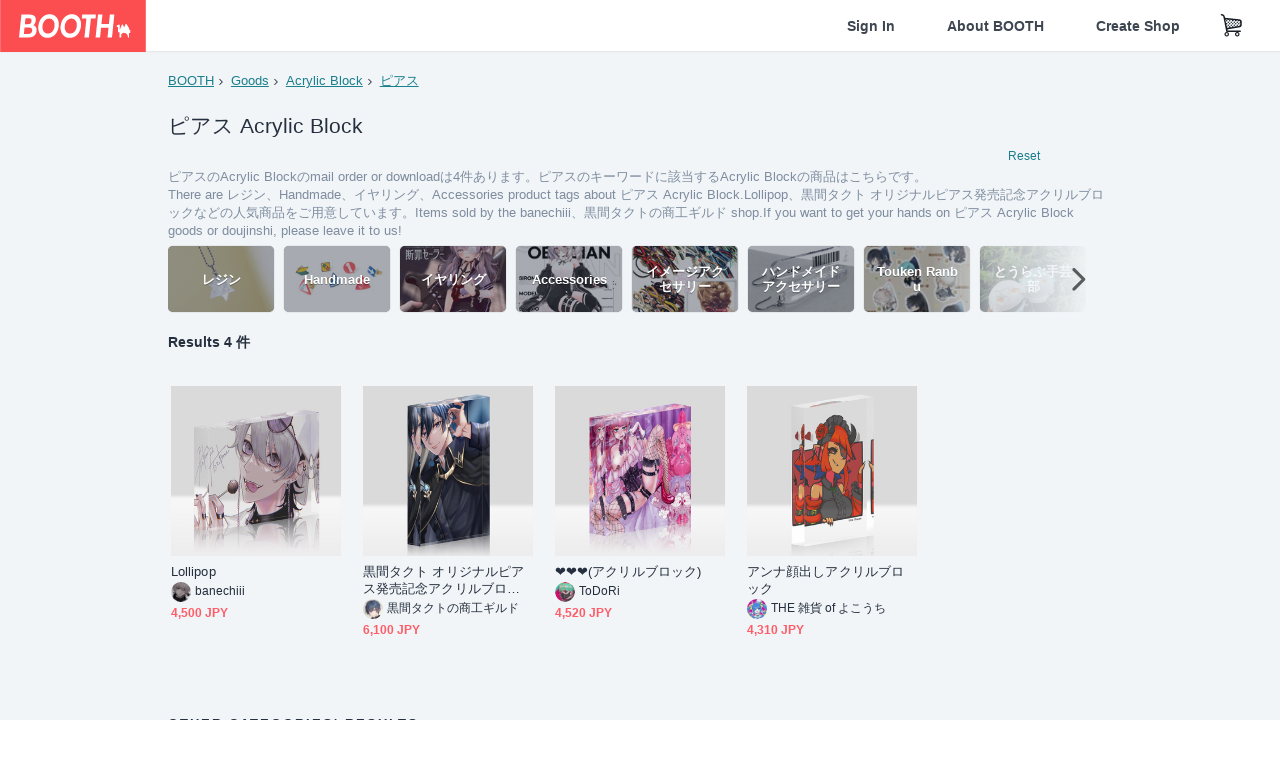

--- FILE ---
content_type: text/html; charset=utf-8
request_url: https://booth.pm/en/browse/Acrylic%20Block?tags%5B%5D=%E3%83%94%E3%82%A2%E3%82%B9
body_size: 12899
content:
<!DOCTYPE html><html lang="en"><head><link href="/manifest.json" rel="manifest" /><meta charset="utf-8" /><title>ピアスのAcrylic Block 人気の同人グッズ4点を通販！話題のアニメやデザインから個性的で被らないアイテムが見つかる - BOOTH</title>
<meta name="description" content="BOOTH（ブース）とは、pixivと連携した、創作物の総合マーケットです。無料で簡単にショップを作成でき、商品の保管・発送代行サービスも提供しています！">
<meta name="keywords" content="booth, ブース, pixiv, ピクシブ, イラスト, マンガ, 創作, オンラインストア, オンラインショップ, ネットショップ, ec, ネット通販">
<link rel="canonical" href="https://booth.pm/en/browse/Acrylic%20Block?tags%5B%5D=%E3%83%94%E3%82%A2%E3%82%B9">
<meta name="twitter:site" content="booth_pm">
<meta name="twitter:card" content="summary_large_image">
<meta name="twitter:title" content="ピアスのAcrylic Block 人気の同人グッズ4点を通販！話題のアニメやデザインから個性的で被らないアイテムが見つかる - BOOTH">
<meta name="twitter:description" content="BOOTH（ブース）とは、pixivと連携した、創作物の総合マーケットです。無料で簡単にショップを作成でき、商品の保管・発送代行サービスも提供しています！">
<meta name="twitter:image" content="https://asset.booth.pm/assets/og_image-0c48d775edd33430ac54dd64cfc63ac699ca30e50873bfde4d77a971ee66ffa0.png">
<meta property="og:type" content="product.group">
<meta property="og:title" content="ピアスのAcrylic Block 人気の同人グッズ4点を通販！話題のアニメやデザインから個性的で被らないアイテムが見つかる - BOOTH">
<meta property="og:description" content="BOOTH（ブース）とは、pixivと連携した、創作物の総合マーケットです。無料で簡単にショップを作成でき、商品の保管・発送代行サービスも提供しています！">
<meta property="og:image" content="https://asset.booth.pm/assets/og_image-0c48d775edd33430ac54dd64cfc63ac699ca30e50873bfde4d77a971ee66ffa0.png">
<meta property="og:url" content="https://booth.pm/en/browse/Acrylic%20Block">
<meta name="format-detection" content="telephone=no">
<meta name="ga_dimension1" content="customer">
<meta name="ga_dimension2" content="no"><meta content="IE=edge" http-equiv="X-UA-Compatible" /><meta content="G-RWT2QKJLDC" name="ga" /><meta content="&quot;production&quot;" name="js_const_env" /><meta content="&quot;booth.pm&quot;" name="js_const_base_domain" /><meta content="false" name="js_const_user_signed_in" /><meta content="&quot;en&quot;" name="js_const_user_locale" /><meta content="false" name="js_const_user_locale_redirect_confirm" /><meta content="{&quot;ja&quot;:&quot;https://booth.pm/locale?locale=ja\u0026return_to=https%3A%2F%2Fbooth.pm%2Fja%2Fbrowse%2FAcrylic%2520Block%3Ftags%255B%255D%3D%25E3%2583%2594%25E3%2582%25A2%25E3%2582%25B9&quot;,&quot;en&quot;:&quot;https://booth.pm/locale?locale=en\u0026return_to=https%3A%2F%2Fbooth.pm%2Fen%2Fbrowse%2FAcrylic%2520Block%3Ftags%255B%255D%3D%25E3%2583%2594%25E3%2582%25A2%25E3%2582%25B9&quot;,&quot;ko&quot;:&quot;https://booth.pm/locale?locale=ko\u0026return_to=https%3A%2F%2Fbooth.pm%2Fko%2Fbrowse%2FAcrylic%2520Block%3Ftags%255B%255D%3D%25E3%2583%2594%25E3%2582%25A2%25E3%2582%25B9&quot;,&quot;zh-cn&quot;:&quot;https://booth.pm/locale?locale=zh-cn\u0026return_to=https%3A%2F%2Fbooth.pm%2Fzh-cn%2Fbrowse%2FAcrylic%2520Block%3Ftags%255B%255D%3D%25E3%2583%2594%25E3%2582%25A2%25E3%2582%25B9&quot;,&quot;zh-tw&quot;:&quot;https://booth.pm/locale?locale=zh-tw\u0026return_to=https%3A%2F%2Fbooth.pm%2Fzh-tw%2Fbrowse%2FAcrylic%2520Block%3Ftags%255B%255D%3D%25E3%2583%2594%25E3%2582%25A2%25E3%2582%25B9&quot;}" name="js_const_user_locale_redirect_urls" /><meta content="false" name="js_const_user_adult" /><meta content="null" name="js_const_user_uuid" /><meta content="&quot;https://accounts.booth.pm/wish_lists.json&quot;" name="js_const_wish_lists_url" /><meta content="191" name="js_const_item_name_max_length" /><meta content="6000" name="js_const_description_max_length" /><meta content="1024" name="js_const_downloadable_max_file_size" /><meta content="[&quot;.psd&quot;,&quot;.ai&quot;,&quot;.lip&quot;,&quot;.pdf&quot;,&quot;.mp3&quot;,&quot;.m4a&quot;,&quot;.wav&quot;,&quot;.aiff&quot;,&quot;.flac&quot;,&quot;.epub&quot;,&quot;.vroid&quot;,&quot;.vroidcustomitem&quot;,&quot;.vrm&quot;,&quot;.vrma&quot;,&quot;.xwear&quot;,&quot;.xavatar&quot;,&quot;.xroid&quot;,&quot;.jpg&quot;,&quot;.jpeg&quot;,&quot;.gif&quot;,&quot;.png&quot;,&quot;.mp4&quot;,&quot;.mov&quot;,&quot;.avi&quot;,&quot;.zip&quot;,&quot;.rar&quot;]" name="js_const_downloadable_acceptable_file_types" /><meta content="[&quot;.jpg&quot;,&quot;.jpeg&quot;,&quot;.gif&quot;,&quot;.png&quot;]" name="js_const_image_acceptable_file_types" /><meta content="&quot;https://creator-status.fanbox.cc&quot;" name="js_const_pixiv_fanbox_creator_endpoint" /><meta content="22" name="js_const_max_length_japanese" /><meta content="60" name="js_const_max_length_overseas" /><meta content="30" name="js_const_stock_reservation_min_stock_amount" /><meta content="&quot;71bad9c7-587e-4583-93f7-40873c573ffa&quot;" name="js_const_one_signal_app_id" /><meta content="744" name="js_const_mobile_breakpoint" /><meta content="&quot;market_search_browse&quot;" name="js_const_ga_from" /><meta content="initial-scale=1.0" id="viewport" name="viewport" /><meta name="csrf-param" content="authenticity_token" />
<meta name="csrf-token" content="rS7k2cYYgLzcjg5M_aniRFIJdAJLk-tTS-P5l0x51ZewRMZjlsDHlSXWzm437UiPn5clyXW3MS4G5dtgilqYPA" /><link rel="stylesheet" href="https://asset.booth.pm/assets/ebb9f42a077da66e7155.css" media="all" /><style>.is-bg-image:after {
  position: static;
}
.recent_viewed_items_component {
  overflow: hidden;
  background-color: #fff;
  box-shadow: inset 0 -1px 0 0 #f2f4f5;
}
.recent_viewed_items_component .recent_viewed_items_title {
  color: #fc4d50;
  text-align: center;
  font-size: 0.6875rem;
  line-height: 2.3636363636;
  letter-spacing: 2px;
  text-transform: uppercase;
  font-family: -apple-system, BlinkMacSystemFont, Avenir-Heavy, Helvetica Neue, Segoe UI, Arial,
    ヒラギノ角ゴ ProN, Hiragino Kaku Gothic ProN, メイリオ, Meiryo, ＭＳ Ｐゴシック, sans-serif;
  font-weight: 600;
}
.recent_viewed_items_component .recent_viewed_items_wrapper {
  box-sizing: border-box;
  display: flex;
  align-items: stretch;
  justify-content: center;
  padding: 5px 4px 14px 5px;
}
.recent_viewed_items_component .recent_viewed_items_wrapper .show_history {
  display: flex;
  box-sizing: border-box;
  align-items: center;
  justify-content: center;
  flex: 0 0 8.6956521739%;
  width: 8.6956521739%;
  margin-left: 0.0905797101%;
  padding: 0 0.5435%;
  background-color: #fc4d50;
  border-radius: 2px;
  color: #fff;
  text-decoration: none;
  font-size: 0.6875rem;
  font-family: -apple-system, BlinkMacSystemFont, Avenir-Heavy, Helvetica Neue, Segoe UI, Arial,
    ヒラギノ角ゴ ProN, Hiragino Kaku Gothic ProN, メイリオ, Meiryo, ＭＳ Ｐゴシック, sans-serif;
  font-weight: 600;
}
.recent_viewed_items_component .recent_viewed_items_wrapper .recent_viewed_item_component {
  box-sizing: border-box;
  display: block;
  flex-basis: 4.6575342466%;
  flex-shrink: 0;
  width: 4.6575342466%;
  margin-right: 1.095890411%;
  background-size: cover;
  background-position: 50%;
  border-radius: 1px;
}
.recent_viewed_items_component .recent_viewed_items_wrapper .recent_viewed_item_component:hover {
  opacity: 0.89;
}
@media screen and (min-width: 0px) and (max-width: 743px) {
  .recent_viewed_items_component .recent_viewed_items_title {
    line-height: 2;
  }
  .recent_viewed_items_component .recent_viewed_items_wrapper {
    justify-content: flex-start;
    height: 100%;
    padding: 1.0666666667% 0.8%;
  }
  .recent_viewed_items_component .recent_viewed_items_wrapper .show_history {
    flex: 0 0 19.5%;
    width: 19.5%;
    margin-left: 0.3%;
    padding: 0;
    font-size: 0.5625rem;
  }
  .recent_viewed_items_component .recent_viewed_items_wrapper .recent_viewed_item_component {
    flex-basis: 12.6%;
    width: 12.6%;
    margin: 0 0.3%;
  }
}</style><style>.search-guide-tablet-image {
  background-size: cover;
  background-position: 50%;
  opacity: 0.6;
  width: 106px;
  height: 66px;
  background-color: #252f3d;
}
.search-guide-tablet:hover .search-guide-tablet-image {
  opacity: 0.66;
}
@media screen and (min-width: 0px) and (max-width: 743px) {
  .search-guide-tablet-image {
    height: 44px;
  }
}</style><style>.top-categories-heading {
  font-size: 0.8125rem;
  line-height: 3;
  letter-spacing: 2px;
  text-transform: uppercase;
  font-family: -apple-system, BlinkMacSystemFont, Avenir-Heavy, Helvetica Neue, Segoe UI, Arial,
    ヒラギノ角ゴ ProN, Hiragino Kaku Gothic ProN, メイリオ, Meiryo, ＭＳ Ｐゴシック, sans-serif;
  font-weight: 600;
}
@media screen and (min-width: 0px) and (max-width: 743px) {
  .top-categories-heading {
    font-size: 0.75rem;
    line-height: 22/12;
  }
}</style><style>.booth-modal {
  position: fixed;
  top: 0;
  left: 0;
  right: 0;
  opacity: 0;
  visibility: hidden;
  bottom: 0;
  z-index: -1;
  overflow: auto;
  border-radius: 5px;
}
.booth-modal-on .booth-modal {
  opacity: 1;
  visibility: visible;
}
.booth-modal-on .booth-modal {
  z-index: 9500;
  -webkit-overflow-scrolling: touch;
}
.booth-overlay {
  box-sizing: border-box;
  z-index: -2;
  height: 100%;
  background: rgba(95, 105, 122, 0.39);
  position: fixed;
  top: 0;
  left: 0;
  right: 0;
  opacity: 0;
  visibility: hidden;
}
.booth-modal-on .booth-overlay {
  opacity: 1;
  visibility: visible;
  z-index: 9000;
}
.booth-modal-viewer {
  display: flex;
  justify-content: center;
  height: 100%;
}
.booth-modal-viewer-inner {
  text-align: center;
  vertical-align: middle;
  width: 100%;
  margin: auto 0;
}
.booth-modal-content-wrapper {
  display: inline-block;
  text-align: left;
  margin: 52px;
}
.booth-modal-head .btn {
  margin: 0;
  padding: 0;
  color: #fff;
}
.booth-modal-content {
  z-index: -1;
  background-color: #fff;
  box-shadow: 0 0 0 1px rgba(0, 0, 0, 0.05), 8px 8px 0 0 rgba(95, 105, 122, 0.39);
}
.booth-modal-content .panel {
  border: none;
}
.booth-modal-content .panel-head {
  background-color: #ebedf2;
  font-size: 0.8125rem;
  font-family: -apple-system, BlinkMacSystemFont, booth demi en, booth demi jp, メイリオ, Meiryo,
    ＭＳ Ｐゴシック, sans-serif;
  font-weight: 500;
}
.booth-modal-content .field {
  margin: 26px;
  padding: 0;
}
@media screen and (min-width: 0px) and (max-width: 743px) {
  .booth-modal {
    left: auto;
    right: auto;
    bottom: auto;
    box-sizing: border-box;
    width: 100%;
    height: 100%;
    margin: 0;
    padding: 0;
    border-radius: 0;
  }
  .booth-modal-content-wrapper {
    display: block;
    margin: 22px 8px;
  }
  .booth-modal-content {
    box-shadow: 0 0 0 1px rgba(0, 0, 0, 0.05);
  }
  .booth-modal-content .panel-head {
    font-size: 1rem;
  }
}</style><style>.item-card {
  position: relative;
  font-size: 1rem;
  transition: width 0.18s cubic-bezier(0.215, 0.61, 0.355, 1);
}
.item-card__summary {
  font-size: 0.8125rem;
  text-align: left;
}
.item-card__shop-name-anchor {
  color: #171d26;
  max-width: 312px;
  display: inline-block;
  overflow: hidden;
  text-overflow: ellipsis;
  white-space: nowrap;
  display: block;
}
.item-card__thumbnail-loader {
  display: none;
  position: absolute;
  left: 0;
  bottom: 0;
  right: 0;
  height: 6px;
  background-color: #c7c9d1;
  background-repeat: repeat-x;
  background-size: 40px 40px;
  background-image: linear-gradient(
    45deg,
    hsla(0, 0%, 100%, 0.3) 25%,
    transparent 0,
    transparent 50%,
    hsla(0, 0%, 100%, 0.3) 0,
    hsla(0, 0%, 100%, 0.3) 75%,
    transparent 0,
    transparent
  );
  animation: progress-bar-stripe 1s linear infinite;
}
.item-card__thumbnail-images {
  position: relative;
}
.item-card__thumbnail-images:after {
  content: '';
  display: block;
  padding-top: 100%;
}
.item-card__thumbnail-image {
  position: absolute;
  display: block;
  width: 100%;
  background-position: 50%;
  background-repeat: no-repeat;
  background-size: cover;
}
.item-card__thumbnail-image[style*='thumbnail-alert-312'][style|='background'] {
  background-size: cover;
}
.item-card__thumbnail-image:after {
  content: '';
  display: block;
  padding-top: 100%;
}</style><link rel="stylesheet" href="https://asset.booth.pm/assets/d9624facd2522137ec47.css" media="all" /><script src="https://asset.booth.pm/assets/727556e74b5a61d9a16f.js" defer="defer" nonce="uny6xBFaNFHNBCT1oh9a/IJNtkORZScKqjqUmQ7MLrY="></script><link rel="icon" type="image/x-icon" href="https://asset.booth.pm/favicon.ico" /><link href="/static-images/pwa/icon_size_180.png" rel="apple-touch-icon-precomposed" /><meta /></head><body class="font-default-family flex flex-col min-h-full bg-white text-text-default text-base font-normal leading-snug desktop:leading-relaxed m-0 antialiased mobile:tracking-[-0.001em]"><header class=" sticky top-0 w-full z-[1000]" role="banner"><div><div class="w-full bg-white shadow-border300 shadow-header js-smooth-scroll-header js-sticky-header flex flex-col-reverse desktop:flex-col"><div class="[&amp;_a]:text-inherit [&amp;&gt;:nth-child(even)]:border-t"></div><nav class="flex h-[44px] desktop:h-[52px]" role="navigation"><div class="flex flex-terminal items-center shrink"><a class="block shrink-0" href="https://booth.pm/"><img alt="BOOTH" class="h-[44px] desktop:h-[52px] w-[123px] desktop:w-[146px] align-top" src="https://asset.booth.pm/assets/booth_logo-cd38e1da31e93676b081bd8f0aca2805f758f514c8e95dc3f1a8aac5e58dffec.svg" /></a><div class="w-full shrink hidden desktop:block" data-ga-from="market_search_browse" data-portal-url="https://booth.pm/en" data-search-params="{&quot;category&quot;:&quot;Acrylic Block&quot;,&quot;tags&quot;:[&quot;ピアス&quot;],&quot;portal_domain&quot;:&quot;en&quot;}" data-search-url="https://booth.pm/en/items" id="js-item-search-box"></div></div><div class="flex items-stretch shrink-0"><div class="hidden desktop:flex"><div class="flex items-center justify-center h-[52px] no-underline text-ui-label w-auto text-[14px]"><a class="inline-block leading-none cursor-pointer box-border transition-all no-underline px-[26px] py-0 !text-text-gray600 hover:!text-[#505c6b] font-default-family font-semibold" id="sign_in" aria-label="Sign In" href="/users/sign_in">Sign In</a></div><div class="flex items-center justify-center h-[52px] no-underline text-ui-label w-auto text-[14px]"><a class="inline-block leading-none cursor-pointer box-border transition-all no-underline px-[26px] py-0 !text-text-gray600 hover:!text-[#505c6b] font-default-family font-semibold" aria-label="About BOOTH" data-tracking="click" data-product-list="from market_search_browse via global_nav to about" href="https://booth.pm/about">About BOOTH</a></div><div class="flex items-center justify-center h-[52px] no-underline text-ui-label w-auto text-[14px]"><a class="inline-block leading-none cursor-pointer box-border transition-all no-underline px-[26px] py-0 !text-text-gray600 hover:!text-[#505c6b] font-default-family font-semibold" data-product-list="from market_search_browse via nav to booth_guide" data-tracking="click" aria-label="Create Shop" href="https://booth.pm/guide">Create Shop</a></div></div><div class="flex desktop:hidden items-center justify-center w-[44px] h-[44px] leading-none cursor-pointer box-border text-ui-label link:text-ui-label visited:text-ui-label relative transition-all js-sp-search-trigger"><pixiv-icon name="24/BoothSearch"></pixiv-icon></div><a class="flex items-center justify-center size-[44px] desktop:size-[52px] inline-block leading-none cursor-pointer\
box-border !text-ui-label relative" id="show_cart" aria-label="Shopping Cart" href="https://booth.pm/carts"><pixiv-icon name="24/Basket"></pixiv-icon></a><div class="hidden desktop:flex items-center ml-[10px] mr-12"><div class="js-locale-switcher"></div></div><div class="desktop:hidden"><div data-activities-url="https://accounts.booth.pm/activities" data-booth-apps-url="https://booth.pm/booth_apps" data-conversations-url="https://accounts.booth.pm/conversations" data-dashboard-url="https://accounts.booth.pm/dashboard" data-faq-url="https://booth.pixiv.help/hc/" data-following-url="https://accounts.booth.pm/following" data-guide-url="https://booth.pm/guide" data-library-url="https://accounts.booth.pm/library" data-mail-notification-settings-url="https://accounts.booth.pm/notification_settings/edit" data-orders-url="https://accounts.booth.pm/orders" data-payment-url="https://booth.pm/payment" data-settings-url="https://accounts.booth.pm/settings" data-shop-exists="false" data-shop-manage-conversations-url="https://manage.booth.pm/conversations" data-shop-manage-items-url="https://manage.booth.pm/items" data-shop-manage-orders-url="https://manage.booth.pm/orders" data-shop-manage-sales-url="https://manage.booth.pm/sales" data-shop-manage-url="https://manage.booth.pm/" data-shop-manage-warehouse-url="https://manage.booth.pm/warehouse/reservations" data-signed-in="false" data-signin-url="/users/sign_in" data-signout-url="/users/sign_out" data-trading-url="https://booth.pm/trading_flowchart" id="js-navigation"></div></div></div></nav></div></div></header><div class="msg"></div><div class="fixed top-0 w-full z-[2000]" id="js-flash-message"></div><div id="js-toast-message"></div><div class="page-wrap box-border relative z-[2] flex-grow basis-auto bg-[#f1f5f8] shadow-[1px_0_0_0_rgba(0,0,0,0.05)] transition-all duration-[180ms] ease-in min-w-[970px] mobile:min-w-[auto]"><main role="main"><div class="search-analytics" data-category="Acrylic Block" data-page="1" data-tags="[&quot;ピアス&quot;]" data-tracking="search"></div><div class="flex justify-center gap-24"><div class="w-[176px] hidden screen5:block my-16"><div id="js-detail-search-sidebar"></div></div><div><div class="container"><div class="breadcrumbs !p-0 !my-16"><div class="breadcrumb"><a class="label" href="https://booth.pm/en/items">BOOTH</a></div><div class="breadcrumb"><a class="label" data-tracking="click" data-product-list="from market_search_browse via breadcrumbs to category_index" href="/en/browse/Goods?tags%5B%5D=%E3%83%94%E3%82%A2%E3%82%B9">Goods</a></div><div class="breadcrumb"><a class="label" data-tracking="click" data-product-list="from market_search_browse via breadcrumbs to category_index" href="/en/browse/Acrylic%20Block?tags%5B%5D=%E3%83%94%E3%82%A2%E3%82%B9">Acrylic Block</a></div><div class="breadcrumb"><a class="label" href="https://booth.pm/en/items?tags%5B%5D=%E3%83%94%E3%82%A2%E3%82%B9">ピアス</a></div></div><div class="u-pb-300"><div class="flex flex-row justify-between items-center"><div class="w-[calc(100%_-_104px)] flex-[none]"><h1 class="mb-0 u-tpg-title2 font-default-family font-normal"><div class="text-text-default inline-block">ピアス  Acrylic Block</div><div class="text-text-gray300 inline-block"></div></h1></div><div class="w-[104px]"><div class="js-search-filter-button"></div></div></div><div class="flex flex-row justify-between"><div class="w-[calc(100%_-_104px)] flex-[none]"><div data-badge-params="[{&quot;label&quot;:&quot;tags&quot;,&quot;value&quot;:&quot;ピアス&quot;,&quot;close_link&quot;:&quot;https://booth.pm/en/browse/Acrylic%20Block&quot;},{&quot;label&quot;:&quot;category&quot;,&quot;value&quot;:&quot;Goods&quot;,&quot;close_link&quot;:&quot;https://booth.pm/en/items?tags%5B%5D=%E3%83%94%E3%82%A2%E3%82%B9&quot;},{&quot;label&quot;:&quot;sub_category&quot;,&quot;value&quot;:&quot;Acrylic Block&quot;,&quot;close_link&quot;:&quot;https://booth.pm/en/browse/Goods?tags%5B%5D=%E3%83%94%E3%82%A2%E3%82%B9&quot;},{&quot;label&quot;:&quot;adult_all_age&quot;,&quot;value&quot;:true,&quot;close_link&quot;:&quot;https://booth.pm/en/browse/Acrylic%20Block?adult=include\u0026tags%5B%5D=%E3%83%94%E3%82%A2%E3%82%B9&quot;},{&quot;label&quot;:&quot;include_out_of_stock&quot;,&quot;value&quot;:true,&quot;close_link&quot;:&quot;https://booth.pm/en/browse/Acrylic%20Block?in_stock=true\u0026tags%5B%5D=%E3%83%94%E3%82%A2%E3%82%B9&quot;}]" id="js-search-option-badges"></div></div><div class="w-[104px]"><a class="nav-item text-xs !p-0" href="https://booth.pm/en/items">Reset</a></div></div><p class="u-tpg-caption1 mb-0 text-text-gray300">ピアスのAcrylic Blockのmail order or downloadは4件あります。ピアスのキーワードに該当するAcrylic Blockの商品はこちらです。</p><p class="u-tpg-caption1 mb-0 text-text-gray300">There are レジン、Handmade、イヤリング、Accessories product tags about ピアス  Acrylic Block.Lollipop、黒間タクト オリジナルピアス発売記念アクリルブロックなどの人気商品をご用意しています。Items sold by the banechiii、黒間タクトの商工ギルド shop.If you want to get your hands on ピアス  Acrylic Block goods or doujinshi, please leave it to us!</p><div class="search-guide-nav"><div class="search-guide-slider-wrapper"><div class="search-guide-slider"><div class="search-guide-slider-container"><span data-direction="left"></span><a class="search-guide-tablet" data-tracking="click" data-product-list="from market_search_browse via related_tag_banners to search_index" href="https://booth.pm/en/browse/Acrylic%20Block?tags%5B%5D=%E3%83%AC%E3%82%B8%E3%83%B3"><div class="search-guide-tablet-image" style="background-image:url(https://booth.pximg.net/c/150x150/7e74b4a3-f5eb-4994-8d9a-3926f3c7ba0f/i/748961/203bbcb3-0d56-464a-aaad-87f79282acb1_base_resized.jpg)"></div><div class="search-guide-tablet-label"><div class="search-guide-tablet-label-inner">レジン</div></div></a><a class="search-guide-tablet" data-tracking="click" data-product-list="from market_search_browse via related_tag_banners to search_index" href="https://booth.pm/en/browse/Acrylic%20Block?tags%5B%5D=Handmade"><div class="search-guide-tablet-image" style="background-image:url(https://booth.pximg.net/c/150x150/16f0c767-6dd0-4ce5-9e0a-2db82aa9f6b6/i/46309/a52218c5-2e86-438c-86ad-59c139f2137f_base_resized.jpg)"></div><div class="search-guide-tablet-label"><div class="search-guide-tablet-label-inner">Handmade</div></div></a><a class="search-guide-tablet" data-tracking="click" data-product-list="from market_search_browse via related_tag_banners to search_index" href="https://booth.pm/en/browse/Acrylic%20Block?tags%5B%5D=%E3%82%A4%E3%83%A4%E3%83%AA%E3%83%B3%E3%82%B0"><div class="search-guide-tablet-image" style="background-image:url(https://booth.pximg.net/c/150x150/87b70515-e32e-4a2e-bf41-317cf2c2177c/i/5485641/0cfec889-4f2c-4983-9b80-ffb359c6eb0d_base_resized.jpg)"></div><div class="search-guide-tablet-label"><div class="search-guide-tablet-label-inner">イヤリング</div></div></a><a class="search-guide-tablet" data-tracking="click" data-product-list="from market_search_browse via related_tag_banners to search_index" href="https://booth.pm/en/browse/Acrylic%20Block?tags%5B%5D=Accessories"><div class="search-guide-tablet-image" style="background-image:url(https://booth.pximg.net/c/150x150/f5d1aad1-8436-4e4e-8ebe-fa00ed8bab73/i/4590436/78399f06-c4d0-4ee9-bc03-36319179143c_base_resized.jpg)"></div><div class="search-guide-tablet-label"><div class="search-guide-tablet-label-inner">Accessories</div></div></a><a class="search-guide-tablet" data-tracking="click" data-product-list="from market_search_browse via related_tag_banners to search_index" href="https://booth.pm/en/browse/Acrylic%20Block?tags%5B%5D=%E3%82%A4%E3%83%A1%E3%83%BC%E3%82%B8%E3%82%A2%E3%82%AF%E3%82%BB%E3%82%B5%E3%83%AA%E3%83%BC"><div class="search-guide-tablet-image" style="background-image:url(https://booth.pximg.net/c/150x150/689ea0f6-bae2-4ba4-b839-88868d0ce786/i/173922/c0259930-ee5d-404b-b7e9-b196441f4125_base_resized.jpg)"></div><div class="search-guide-tablet-label"><div class="search-guide-tablet-label-inner">イメージアクセサリー</div></div></a><a class="search-guide-tablet" data-tracking="click" data-product-list="from market_search_browse via related_tag_banners to search_index" href="https://booth.pm/en/browse/Acrylic%20Block?tags%5B%5D=%E3%83%8F%E3%83%B3%E3%83%89%E3%83%A1%E3%82%A4%E3%83%89%E3%82%A2%E3%82%AF%E3%82%BB%E3%82%B5%E3%83%AA%E3%83%BC"><div class="search-guide-tablet-image" style="background-image:url(https://booth.pximg.net/c/150x150/60800aea-0172-4ab7-a0ce-eaaeb102d2b3/i/1176321/1695bfa4-64ac-4223-a230-0534e0a7396a_base_resized.jpg)"></div><div class="search-guide-tablet-label"><div class="search-guide-tablet-label-inner">ハンドメイドアクセサリー</div></div></a><a class="search-guide-tablet" data-tracking="click" data-product-list="from market_search_browse via related_tag_banners to search_index" href="https://booth.pm/en/browse/Acrylic%20Block?tags%5B%5D=Touken+Ranbu"><div class="search-guide-tablet-image" style="background-image:url(https://booth.pximg.net/c/150x150/4c755197-5a1f-4067-a66a-6cf2dd8bfa59/i/153110/4b73c3e2-f2bb-4774-bf56-b9221b49e285_base_resized.jpg)"></div><div class="search-guide-tablet-label"><div class="search-guide-tablet-label-inner">Touken Ranbu</div></div></a><a class="search-guide-tablet" data-tracking="click" data-product-list="from market_search_browse via related_tag_banners to search_index" href="https://booth.pm/en/browse/Acrylic%20Block?tags%5B%5D=%E3%81%A8%E3%81%86%E3%82%89%E3%81%B6%E6%89%8B%E8%8A%B8%E9%83%A8"><div class="search-guide-tablet-image" style="background-image:url(https://booth.pximg.net/c/150x150/7a484aa8-7023-4fe6-8f70-8cef3ecb157f/i/1577399/d6e8944a-604c-4ec3-baab-74b0ff32d8c1_base_resized.jpg)"></div><div class="search-guide-tablet-label"><div class="search-guide-tablet-label-inner">とうらぶ手芸部</div></div></a><a class="search-guide-tablet" data-tracking="click" data-product-list="from market_search_browse via related_tag_banners to search_index" href="https://booth.pm/en/browse/Acrylic%20Block?tags%5B%5D=VRChat"><div class="search-guide-tablet-image" style="background-image:url(https://booth.pximg.net/c/150x150/ee3a7f91-fd48-4797-b534-d10bec8ac3b4/i/5479202/e7026531-3329-45a6-b000-c3257c4a3302_base_resized.jpg)"></div><div class="search-guide-tablet-label"><div class="search-guide-tablet-label-inner">VRChat</div></div></a><span data-direction="right"></span></div></div><a class="search-guide-slider-nav right"><i class="icon-arrow-open-right s-3x"></i></a><a class="search-guide-slider-nav left"><i class="icon-arrow-open-left s-3x"></i></a></div></div></div><div class="flex items-center u-pb-300 text-14 justify-between"><b>Results 4 件</b><div id="js-market-result-pulldown"></div></div><div class="l-row l-market-grid mt-0 ml-0"><div class="l-col market-items !pt-0 !pl-0"><div class="u-mt-400"><ul class="l-cards-5cols l-cards-sp-2cols"><li class="item-card l-card " data-product-brand="banechiii" data-product-category="193" data-product-event="" data-product-id="5141640" data-product-list="from market_search_browse via search_result_multiline to market_item" data-product-name="Lollipop" data-product-price="4500" data-tracking="impression_item"><div class="item-card__wrap" id="item_5141640"><div class="item-card__thumbnail js-thumbnail"><div class="item-card__thumbnail-images"><a target="_self" class="js-thumbnail-image item-card__thumbnail-image" data-tracking="click_item" data-original="https://booth.pximg.net/c/300x300_a2_g5/afd934ba-1c25-4557-940a-8c49bd428340/i/5141640/9003b4f3-42b3-4cb3-856e-7ff204cc09ad_base_resized.jpg" style="background-image: url(https://booth.pximg.net/c/300x300_a2_g5/afd934ba-1c25-4557-940a-8c49bd428340/i/5141640/9003b4f3-42b3-4cb3-856e-7ff204cc09ad_base_resized.jpg);" href="https://booth.pm/en/items/5141640"></a><a target="_self" class="js-thumbnail-image item-card__thumbnail-image !hidden" data-tracking="click_item" data-original="https://booth.pximg.net/c/300x300_a2_g5/afd934ba-1c25-4557-940a-8c49bd428340/i/5141640/4c0bc24c-26af-4c05-a0f3-7e01730f4245_base_resized.jpg" href="https://booth.pm/en/items/5141640"></a><div class="item-card__thumbnail-loader js-loader"></div></div><div class="item-card__eventname-flags"></div></div><div class="item-card__summary"><div class="item-card__category"></div><div class="l-item-card-badge flex flex-wrap gap-4 mt-2 empty:mt-0"></div><div class="item-card__title"><a target="_self" class="item-card__title-anchor--multiline nav !min-h-[auto]" data-tracking="click_item" href="https://booth.pm/en/items/5141640">Lollipop</a></div><div class="item-card__shop-info"><a class="item-card__shop-name-anchor nav" target="_blank" data-product-list="from market_search_browse via search_result_multiline to shop_index" data-tracking="click" rel="noopener" href="https://banechiii.booth.pm/"><div class="flex items-center"><img alt="banechiii" class="user-avatar at-item-footer" src="https://booth.pximg.net/c/48x48/users/8779996/icon_image/cb0abf3d-d224-47b1-8269-bbe4116586c4_base_resized.jpg" /><div class="item-card__shop-name">banechiii</div></div></a></div><div class="flex items-center justify-between mt-2"><div class="price text-primary400 text-left u-tpg-caption2">4,500 JPY</div><div class="l-item-card-favorite"><div class="js-item-card-wish-list-button" data-ga-from="market_search_browse" data-ga-via="search_result_multiline" data-item-id="5141640"></div></div></div></div></div></li><li class="item-card l-card " data-product-brand="takutokuroma" data-product-category="193" data-product-event="" data-product-id="6543137" data-product-list="from market_search_browse via search_result_multiline to market_item" data-product-name="黒間タクト オリジナルピアス発売記念アクリル..." data-product-price="6100" data-tracking="impression_item"><div class="item-card__wrap" id="item_6543137"><div class="item-card__thumbnail js-thumbnail"><div class="item-card__thumbnail-images"><a target="_self" class="js-thumbnail-image item-card__thumbnail-image" data-tracking="click_item" data-original="https://booth.pximg.net/c/300x300_a2_g5/45c8cf18-86ff-4449-a7d0-39ad79c8c0ad/i/6543137/28525d66-7b4a-4b93-991f-9a099f635541_base_resized.jpg" style="background-image: url(https://booth.pximg.net/c/300x300_a2_g5/45c8cf18-86ff-4449-a7d0-39ad79c8c0ad/i/6543137/28525d66-7b4a-4b93-991f-9a099f635541_base_resized.jpg);" href="https://booth.pm/en/items/6543137"></a><a target="_self" class="js-thumbnail-image item-card__thumbnail-image !hidden" data-tracking="click_item" data-original="https://booth.pximg.net/c/300x300_a2_g5/45c8cf18-86ff-4449-a7d0-39ad79c8c0ad/i/6543137/b0b87019-a410-4ed7-810c-2d84a71d3e9a_base_resized.jpg" href="https://booth.pm/en/items/6543137"></a><div class="item-card__thumbnail-loader js-loader"></div></div><div class="item-card__eventname-flags"></div></div><div class="item-card__summary"><div class="item-card__category"></div><div class="l-item-card-badge flex flex-wrap gap-4 mt-2 empty:mt-0"></div><div class="item-card__title"><a target="_self" class="item-card__title-anchor--multiline nav !min-h-[auto]" data-tracking="click_item" href="https://booth.pm/en/items/6543137">黒間タクト オリジナルピアス発売記念アクリルブロック</a></div><div class="item-card__shop-info"><a class="item-card__shop-name-anchor nav" target="_blank" data-product-list="from market_search_browse via search_result_multiline to shop_index" data-tracking="click" rel="noopener" href="https://takutokuroma.booth.pm/"><div class="flex items-center"><img alt="黒間タクトの商工ギルド" class="user-avatar at-item-footer" src="https://booth.pximg.net/c/48x48/users/12040317/icon_image/7bc28741-894e-4804-9197-b21636400194_base_resized.jpg" /><div class="item-card__shop-name">黒間タクトの商工ギルド</div></div></a></div><div class="flex items-center justify-between mt-2"><div class="price text-primary400 text-left u-tpg-caption2">6,100 JPY</div><div class="l-item-card-favorite"><div class="js-item-card-wish-list-button" data-ga-from="market_search_browse" data-ga-via="search_result_multiline" data-item-id="6543137"></div></div></div></div></div></li><li class="item-card l-card " data-product-brand="todorikundtt" data-product-category="193" data-product-event="" data-product-id="2572085" data-product-list="from market_search_browse via search_result_multiline to market_item" data-product-name="❤︎❤︎❤︎(アクリルブロック)" data-product-price="4520" data-tracking="impression_item"><div class="item-card__wrap" id="item_2572085"><div class="item-card__thumbnail js-thumbnail"><div class="item-card__thumbnail-images"><a target="_self" class="js-thumbnail-image item-card__thumbnail-image" data-tracking="click_item" data-original="https://booth.pximg.net/c/300x300_a2_g5/33b66d46-f7c2-47a6-8cd9-2e198c8f609c/i/2572085/0ed477cd-f5a0-4cf5-b4ed-cfd9e0d1b2a7_base_resized.jpg" style="background-image: url(https://booth.pximg.net/c/300x300_a2_g5/33b66d46-f7c2-47a6-8cd9-2e198c8f609c/i/2572085/0ed477cd-f5a0-4cf5-b4ed-cfd9e0d1b2a7_base_resized.jpg);" href="https://booth.pm/en/items/2572085"></a><a target="_self" class="js-thumbnail-image item-card__thumbnail-image !hidden" data-tracking="click_item" data-original="https://booth.pximg.net/c/300x300_a2_g5/33b66d46-f7c2-47a6-8cd9-2e198c8f609c/i/2572085/364e3fe3-dbfd-4f36-9e6b-4bbe152ce62d_base_resized.jpg" href="https://booth.pm/en/items/2572085"></a><div class="item-card__thumbnail-loader js-loader"></div></div><div class="item-card__eventname-flags"></div></div><div class="item-card__summary"><div class="item-card__category"></div><div class="l-item-card-badge flex flex-wrap gap-4 mt-2 empty:mt-0"></div><div class="item-card__title"><a target="_self" class="item-card__title-anchor--multiline nav !min-h-[auto]" data-tracking="click_item" href="https://booth.pm/en/items/2572085">❤︎❤︎❤︎(アクリルブロック)</a></div><div class="item-card__shop-info"><a class="item-card__shop-name-anchor nav" target="_blank" data-product-list="from market_search_browse via search_result_multiline to shop_index" data-tracking="click" rel="noopener" href="https://todorikundtt.booth.pm/"><div class="flex items-center"><img alt="ToDoRi" class="user-avatar at-item-footer" src="https://booth.pximg.net/c/48x48/users/8633072/icon_image/ce7bb5a6-390d-4acb-9d50-1b132f607ef8_base_resized.jpg" /><div class="item-card__shop-name">ToDoRi</div></div></a></div><div class="flex items-center justify-between mt-2"><div class="price text-primary400 text-left u-tpg-caption2">4,520 JPY</div><div class="l-item-card-favorite"><div class="js-item-card-wish-list-button" data-ga-from="market_search_browse" data-ga-via="search_result_multiline" data-item-id="2572085"></div></div></div></div></div></li><li class="item-card l-card " data-product-brand="kyua-yokko" data-product-category="193" data-product-event="" data-product-id="4467592" data-product-list="from market_search_browse via search_result_multiline to market_item" data-product-name="アンナ顔出しアクリルブロック" data-product-price="4310" data-tracking="impression_item"><div class="item-card__wrap" id="item_4467592"><div class="item-card__thumbnail js-thumbnail"><div class="item-card__thumbnail-images"><a target="_self" class="js-thumbnail-image item-card__thumbnail-image" data-tracking="click_item" data-original="https://booth.pximg.net/c/300x300_a2_g5/65dbb0d0-28c9-43ef-afe3-7d5a130345ca/i/4467592/9696e5f4-426a-48fa-b3f2-79ed8f11f23a_base_resized.jpg" style="background-image: url(https://booth.pximg.net/c/300x300_a2_g5/65dbb0d0-28c9-43ef-afe3-7d5a130345ca/i/4467592/9696e5f4-426a-48fa-b3f2-79ed8f11f23a_base_resized.jpg);" href="https://booth.pm/en/items/4467592"></a><a target="_self" class="js-thumbnail-image item-card__thumbnail-image !hidden" data-tracking="click_item" data-original="https://booth.pximg.net/c/300x300_a2_g5/65dbb0d0-28c9-43ef-afe3-7d5a130345ca/i/4467592/bd711f1c-6b02-4ec8-88c0-a9de75d10edb_base_resized.jpg" href="https://booth.pm/en/items/4467592"></a><div class="item-card__thumbnail-loader js-loader"></div></div><div class="item-card__eventname-flags"></div></div><div class="item-card__summary"><div class="item-card__category"></div><div class="l-item-card-badge flex flex-wrap gap-4 mt-2 empty:mt-0"></div><div class="item-card__title"><a target="_self" class="item-card__title-anchor--multiline nav !min-h-[auto]" data-tracking="click_item" href="https://booth.pm/en/items/4467592">アンナ顔出しアクリルブロック</a></div><div class="item-card__shop-info"><a class="item-card__shop-name-anchor nav" target="_blank" data-product-list="from market_search_browse via search_result_multiline to shop_index" data-tracking="click" rel="noopener" href="https://kyua-yokko.booth.pm/"><div class="flex items-center"><img alt="THE 雑貨 of よこうち" class="user-avatar at-item-footer" src="https://booth.pximg.net/c/48x48/users/3268594/icon_image/09fe71bf-14c1-4218-8e61-5108b200e88b_base_resized.jpg" /><div class="item-card__shop-name">THE 雑貨 of よこうち</div></div></a></div><div class="flex items-center justify-between mt-2"><div class="price text-primary400 text-left u-tpg-caption2">4,310 JPY</div><div class="l-item-card-favorite"><div class="js-item-card-wish-list-button" data-ga-from="market_search_browse" data-ga-via="search_result_multiline" data-item-id="4467592"></div></div></div></div></div></li></ul></div><div class="pager"></div></div></div><div class="mobile:px-16 mobile:py-0 u-mb-300"><div class="container categories"><div class="top-categories-heading">Other Categories&#39; Results</div><nav><a class="nav-reverse" data-tracking="click" data-product-list="from market_search_browse via category_list to category_index" href="https://booth.pm/en/browse/Earrings?tags%5B%5D=%E3%83%94%E3%82%A2%E3%82%B9">Earrings(17525)</a><a class="nav-reverse" data-tracking="click" data-product-list="from market_search_browse via category_list to category_index" href="https://booth.pm/en/browse/3D%20Accessories?tags%5B%5D=%E3%83%94%E3%82%A2%E3%82%B9">3D Accessories(1830)</a><a class="nav-reverse" data-tracking="click" data-product-list="from market_search_browse via category_list to category_index" href="https://booth.pm/en/browse/3D%20Clothing?tags%5B%5D=%E3%83%94%E3%82%A2%E3%82%B9">3D Clothing(769)</a><a class="nav-reverse" data-tracking="click" data-product-list="from market_search_browse via category_list to category_index" href="https://booth.pm/en/browse/Accessories%20(Other)?tags%5B%5D=%E3%83%94%E3%82%A2%E3%82%B9">Accessories (Other)(621)</a><a class="nav-reverse" data-tracking="click" data-product-list="from market_search_browse via category_list to category_index" href="https://booth.pm/en/browse/VRoid?tags%5B%5D=%E3%83%94%E3%82%A2%E3%82%B9">VRoid(160)</a><a class="nav-reverse" data-tracking="click" data-product-list="from market_search_browse via category_list to category_index" href="https://booth.pm/en/browse/3D%20Models%20(Other)?tags%5B%5D=%E3%83%94%E3%82%A2%E3%82%B9">3D Models (Other)(121)</a><a class="nav-reverse" data-tracking="click" data-product-list="from market_search_browse via category_list to category_index" href="https://booth.pm/en/browse/Necklaces?tags%5B%5D=%E3%83%94%E3%82%A2%E3%82%B9">Necklaces(59)</a><a class="nav-reverse" data-tracking="click" data-product-list="from market_search_browse via category_list to category_index" href="https://booth.pm/en/browse/Graphics?tags%5B%5D=%E3%83%94%E3%82%A2%E3%82%B9">Graphics(43)</a><a class="nav-reverse" data-tracking="click" data-product-list="from market_search_browse via category_list to category_index" href="https://booth.pm/en/browse/Key-holders%20&amp;%20Straps?tags%5B%5D=%E3%83%94%E3%82%A2%E3%82%B9">Key-holders &amp; Straps(39)</a><a class="nav-reverse" data-tracking="click" data-product-list="from market_search_browse via category_list to category_index" href="https://booth.pm/en/browse/3D%20Props?tags%5B%5D=%E3%83%94%E3%82%A2%E3%82%B9">3D Props(34)</a><a class="nav-reverse" data-tracking="click" data-product-list="from market_search_browse via category_list to category_index" href="https://booth.pm/en/browse/Bracelets?tags%5B%5D=%E3%83%94%E3%82%A2%E3%82%B9">Bracelets(33)</a><a class="nav-reverse" data-tracking="click" data-product-list="from market_search_browse via category_list to category_index" href="https://booth.pm/en/browse/Goods%20(Other)?tags%5B%5D=%E3%83%94%E3%82%A2%E3%82%B9">Goods (Other)(28)</a><a class="nav-reverse" data-tracking="click" data-product-list="from market_search_browse via category_list to category_index" href="https://booth.pm/en/browse/Stickers?tags%5B%5D=%E3%83%94%E3%82%A2%E3%82%B9">Stickers(23)</a><a class="nav-reverse" data-tracking="click" data-product-list="from market_search_browse via category_list to category_index" href="https://booth.pm/en/browse/Can%20Badge?tags%5B%5D=%E3%83%94%E3%82%A2%E3%82%B9">Can Badge(23)</a><a class="nav-reverse" data-tracking="click" data-product-list="from market_search_browse via category_list to category_index" href="https://booth.pm/en/browse/Acrylic%20Key%20Chain?tags%5B%5D=%E3%83%94%E3%82%A2%E3%82%B9">Acrylic Key Chain(19)</a><a class="nav-reverse" data-tracking="click" data-product-list="from market_search_browse via category_list to category_index" href="https://booth.pm/en/browse/T-Shirts?tags%5B%5D=%E3%83%94%E3%82%A2%E3%82%B9">T-Shirts(14)</a><a class="nav-reverse" data-tracking="click" data-product-list="from market_search_browse via category_list to category_index" href="https://booth.pm/en/browse/Dolls?tags%5B%5D=%E3%83%94%E3%82%A2%E3%82%B9">Dolls(12)</a><a class="nav-reverse" data-tracking="click" data-product-list="from market_search_browse via category_list to category_index" href="https://booth.pm/en/browse/3D%20Characters?tags%5B%5D=%E3%83%94%E3%82%A2%E3%82%B9">3D Characters(12)</a><a class="nav-reverse" data-tracking="click" data-product-list="from market_search_browse via category_list to category_index" href="https://booth.pm/en/browse/Illustrations?tags%5B%5D=%E3%83%94%E3%82%A2%E3%82%B9">Illustrations(11)</a><a class="nav-reverse" data-tracking="click" data-product-list="from market_search_browse via category_list to category_index" href="https://booth.pm/en/browse/Hair%20Accessories?tags%5B%5D=%E3%83%94%E3%82%A2%E3%82%B9">Hair Accessories(9)</a><a class="nav-reverse" data-tracking="click" data-product-list="from market_search_browse via category_list to category_index" href="https://booth.pm/en/browse/Materials%20(Other)?tags%5B%5D=%E3%83%94%E3%82%A2%E3%82%B9">Materials (Other)(9)</a><a class="nav-reverse" data-tracking="click" data-product-list="from market_search_browse via category_list to category_index" href="https://booth.pm/en/browse/3D%20Textures?tags%5B%5D=%E3%83%94%E3%82%A2%E3%82%B9">3D Textures(8)</a><a class="nav-reverse" data-tracking="click" data-product-list="from market_search_browse via category_list to category_index" href="https://booth.pm/en/browse/Pendants?tags%5B%5D=%E3%83%94%E3%82%A2%E3%82%B9">Pendants(7)</a><a class="nav-reverse" data-tracking="click" data-product-list="from market_search_browse via category_list to category_index" href="https://booth.pm/en/browse/Postcards?tags%5B%5D=%E3%83%94%E3%82%A2%E3%82%B9">Postcards(7)</a><a class="nav-reverse" data-tracking="click" data-product-list="from market_search_browse via category_list to category_index" href="https://booth.pm/en/browse/Plushies?tags%5B%5D=%E3%83%94%E3%82%A2%E3%82%B9">Plushies(7)</a><a class="nav-reverse" data-tracking="click" data-product-list="from market_search_browse via category_list to category_index" href="https://booth.pm/en/browse/Cosplay%20Accessories?tags%5B%5D=%E3%83%94%E3%82%A2%E3%82%B9">Cosplay Accessories(6)</a><a class="nav-reverse" data-tracking="click" data-product-list="from market_search_browse via category_list to category_index" href="https://booth.pm/en/browse/Photos?tags%5B%5D=%E3%83%94%E3%82%A2%E3%82%B9">Photos(6)</a><a class="nav-reverse" data-tracking="click" data-product-list="from market_search_browse via category_list to category_index" href="https://booth.pm/en/browse/Parkas?tags%5B%5D=%E3%83%94%E3%82%A2%E3%82%B9">Parkas(6)</a><a class="nav-reverse" data-tracking="click" data-product-list="from market_search_browse via category_list to category_index" href="https://booth.pm/en/browse/Glasses%20&amp;%20Mugs?tags%5B%5D=%E3%83%94%E3%82%A2%E3%82%B9">Glasses &amp; Mugs(5)</a><a class="nav-reverse" data-tracking="click" data-product-list="from market_search_browse via category_list to category_index" href="https://booth.pm/en/browse/Puzzle?tags%5B%5D=%E3%83%94%E3%82%A2%E3%82%B9">Puzzle(5)</a><a class="nav-reverse" data-tracking="click" data-product-list="from market_search_browse via category_list to category_index" href="https://booth.pm/en/browse/Fashion%20(Other)?tags%5B%5D=%E3%83%94%E3%82%A2%E3%82%B9">Fashion (Other)(4)</a><span class="nav-reverse">Acrylic Block(4)</span><a class="nav-reverse" data-tracking="click" data-product-list="from market_search_browse via category_list to category_index" href="https://booth.pm/en/browse/Illustration%20&amp;%20CG%20collections?tags%5B%5D=%E3%83%94%E3%82%A2%E3%82%B9">Illustration &amp; CG collections(3)</a><a class="nav-reverse" data-tracking="click" data-product-list="from market_search_browse via category_list to category_index" href="https://booth.pm/en/browse/Tote%20bags?tags%5B%5D=%E3%83%94%E3%82%A2%E3%82%B9">Tote bags(3)</a><a class="nav-reverse" data-tracking="click" data-product-list="from market_search_browse via category_list to category_index" href="https://booth.pm/en/browse/Acrylic%20Figure?tags%5B%5D=%E3%83%94%E3%82%A2%E3%82%B9">Acrylic Figure(3)</a><a class="nav-reverse" data-tracking="click" data-product-list="from market_search_browse via category_list to category_index" href="https://booth.pm/en/browse/Art?tags%5B%5D=%E3%83%94%E3%82%A2%E3%82%B9">Art(2)</a><a class="nav-reverse" data-tracking="click" data-product-list="from market_search_browse via category_list to category_index" href="https://booth.pm/en/browse/Brooches?tags%5B%5D=%E3%83%94%E3%82%A2%E3%82%B9">Brooches(2)</a><a class="nav-reverse" data-tracking="click" data-product-list="from market_search_browse via category_list to category_index" href="https://booth.pm/en/browse/Light%20Novels?tags%5B%5D=%E3%83%94%E3%82%A2%E3%82%B9">Light Novels(2)</a><a class="nav-reverse" data-tracking="click" data-product-list="from market_search_browse via category_list to category_index" href="https://booth.pm/en/browse/Posters?tags%5B%5D=%E3%83%94%E3%82%A2%E3%82%B9">Posters(2)</a><a class="nav-reverse" data-tracking="click" data-product-list="from market_search_browse via category_list to category_index" href="https://booth.pm/en/browse/Stationery?tags%5B%5D=%E3%83%94%E3%82%A2%E3%82%B9">Stationery(2)</a><a class="nav-reverse" data-tracking="click" data-product-list="from market_search_browse via category_list to category_index" href="https://booth.pm/en/browse/Badges?tags%5B%5D=%E3%83%94%E3%82%A2%E3%82%B9">Badges(2)</a><a class="nav-reverse" data-tracking="click" data-product-list="from market_search_browse via category_list to category_index" href="https://booth.pm/en/browse/Tapestries?tags%5B%5D=%E3%83%94%E3%82%A2%E3%82%B9">Tapestries(2)</a><a class="nav-reverse" data-tracking="click" data-product-list="from market_search_browse via category_list to category_index" href="https://booth.pm/en/browse/Paintings,%20artworks%20(other)?tags%5B%5D=%E3%83%94%E3%82%A2%E3%82%B9">Paintings, artworks (other)(2)</a><a class="nav-reverse" data-tracking="click" data-product-list="from market_search_browse via category_list to category_index" href="https://booth.pm/en/browse/Clocks?tags%5B%5D=%E3%83%94%E3%82%A2%E3%82%B9">Clocks(2)</a><a class="nav-reverse" data-tracking="click" data-product-list="from market_search_browse via category_list to category_index" href="https://booth.pm/en/browse/Mirrors?tags%5B%5D=%E3%83%94%E3%82%A2%E3%82%B9">Mirrors(2)</a><a class="nav-reverse" data-tracking="click" data-product-list="from market_search_browse via category_list to category_index" href="https://booth.pm/en/browse/Graphics%20(3D)?tags%5B%5D=%E3%83%94%E3%82%A2%E3%82%B9">Graphics (3D)(2)</a><a class="nav-reverse" data-tracking="click" data-product-list="from market_search_browse via category_list to category_index" href="https://booth.pm/en/browse/Illustration%20(Other)?tags%5B%5D=%E3%83%94%E3%82%A2%E3%82%B9">Illustration (Other)(1)</a><a class="nav-reverse" data-tracking="click" data-product-list="from market_search_browse via category_list to category_index" href="https://booth.pm/en/browse/Animation?tags%5B%5D=%E3%83%94%E3%82%A2%E3%82%B9">Animation(1)</a><a class="nav-reverse" data-tracking="click" data-product-list="from market_search_browse via category_list to category_index" href="https://booth.pm/en/browse/Manga?tags%5B%5D=%E3%83%94%E3%82%A2%E3%82%B9">Manga(1)</a><a class="nav-reverse" data-tracking="click" data-product-list="from market_search_browse via category_list to category_index" href="https://booth.pm/en/browse/Books%20(Other)?tags%5B%5D=%E3%83%94%E3%82%A2%E3%82%B9">Books (Other)(1)</a><a class="nav-reverse" data-tracking="click" data-product-list="from market_search_browse via category_list to category_index" href="https://booth.pm/en/browse/Sculptures,%20objects?tags%5B%5D=%E3%83%94%E3%82%A2%E3%82%B9">Sculptures, objects(1)</a><a class="nav-reverse" data-tracking="click" data-product-list="from market_search_browse via category_list to category_index" href="https://booth.pm/en/browse/Wallpapers?tags%5B%5D=%E3%83%94%E3%82%A2%E3%82%B9">Wallpapers(1)</a><a class="nav-reverse" data-tracking="click" data-product-list="from market_search_browse via category_list to category_index" href="https://booth.pm/en/browse/Eyeglass%20cleaning%20cloths?tags%5B%5D=%E3%83%94%E3%82%A2%E3%82%B9">Eyeglass cleaning cloths(1)</a><a class="nav-reverse" data-tracking="click" data-product-list="from market_search_browse via category_list to category_index" href="https://booth.pm/en/browse/iPhone%20Cases?tags%5B%5D=%E3%83%94%E3%82%A2%E3%82%B9">iPhone Cases(1)</a><a class="nav-reverse" data-tracking="click" data-product-list="from market_search_browse via category_list to category_index" href="https://booth.pm/en/browse/Commuter%20pass?tags%5B%5D=%E3%83%94%E3%82%A2%E3%82%B9">Commuter pass(1)</a><a class="nav-reverse" data-tracking="click" data-product-list="from market_search_browse via category_list to category_index" href="https://booth.pm/en/browse/Primo%20Art?tags%5B%5D=%E3%83%94%E3%82%A2%E3%82%B9">Primo Art(1)</a><a class="nav-reverse" data-tracking="click" data-product-list="from market_search_browse via category_list to category_index" href="https://booth.pm/en/browse/Masking%20Tape?tags%5B%5D=%E3%83%94%E3%82%A2%E3%82%B9">Masking Tape(1)</a><a class="nav-reverse" data-tracking="click" data-product-list="from market_search_browse via category_list to category_index" href="https://booth.pm/en/browse/Pouch?tags%5B%5D=%E3%83%94%E3%82%A2%E3%82%B9">Pouch(1)</a><a class="nav-reverse" data-tracking="click" data-product-list="from market_search_browse via category_list to category_index" href="https://booth.pm/en/browse/Pillow%20Cover?tags%5B%5D=%E3%83%94%E3%82%A2%E3%82%B9">Pillow Cover(1)</a><a class="nav-reverse" data-tracking="click" data-product-list="from market_search_browse via category_list to category_index" href="https://booth.pm/en/browse/Ring%20Grip?tags%5B%5D=%E3%83%94%E3%82%A2%E3%82%B9">Ring Grip(1)</a><a class="nav-reverse" data-tracking="click" data-product-list="from market_search_browse via category_list to category_index" href="https://booth.pm/en/browse/clear_file_folder?tags%5B%5D=%E3%83%94%E3%82%A2%E3%82%B9">clear_file_folder(1)</a><a class="nav-reverse" data-tracking="click" data-product-list="from market_search_browse via category_list to category_index" href="https://booth.pm/en/browse/Hats%20&amp;%20%20Caps?tags%5B%5D=%E3%83%94%E3%82%A2%E3%82%B9">Hats &amp;  Caps(1)</a><a class="nav-reverse" data-tracking="click" data-product-list="from market_search_browse via category_list to category_index" href="https://booth.pm/en/browse/Coasters?tags%5B%5D=%E3%83%94%E3%82%A2%E3%82%B9">Coasters(1)</a><a class="nav-reverse" data-tracking="click" data-product-list="from market_search_browse via category_list to category_index" href="https://booth.pm/en/browse/3D%20Motion%20&amp;%20Animation?tags%5B%5D=%E3%83%94%E3%82%A2%E3%82%B9">3D Motion &amp; Animation(1)</a></nav></div></div></div></div></div></main></div><script src="https://www.google.com/recaptcha/enterprise.js?render=6LfF1dcZAAAAAOHQX8v16MX5SktDwmQINVD_6mBF" nonce="uny6xBFaNFHNBCT1oh9a/IJNtkORZScKqjqUmQ7MLrY="></script><footer class="footer__menu bg-white"><div class="border-b border-border300"></div><div class="desktop:mx-auto desktop:max-w-[1224px] desktop:px-16"><div class="desktop:gap-fixed desktop:grid desktop:grid-cols-4 desktop:my-40 mobile:border-b mobile:border-border300 mobile:divide-y mobile:divide-border300"><nav class="js-accordion-content group js-accordion-only-mobile"><h3 class="js-accordion-handle flex font-bold m-0 my-16 py-4 typography-14 mobile:mx-16">Start selling on BOOTH<pixiv-icon class="group-[.js-accordion-open]:rotate-180 text-secondary600 transition-[0.18s] ml-auto desktop:hidden" name="24/ArrowOpenDown"></pixiv-icon></h3><div class="js-accordion-body mobile:px-16"><div class="grid desktop:gap-16 mobile:gap-[32px] mobile:pt-16 mobile:pb-24"><a class="no-underline py-4 text-text-default typography-14 hover:text-text-default hover:underline visited:text-text-default" href="https://booth.pm/guide">Listing an Item</a><a class="no-underline py-4 text-text-default typography-14 hover:text-text-default hover:underline visited:text-text-default" href="https://booth.pm/booth_apps">BOOTH Apps (expanded features)</a><a class="no-underline py-4 text-text-default typography-14 hover:text-text-default hover:underline visited:text-text-default" href="https://booth.pm/anshin_booth_pack_guides">Anshin BOOTH Pack</a><a class="no-underline py-4 text-text-default typography-14 hover:text-text-default hover:underline visited:text-text-default" href="https://booth.pm/warehouse_guide">Proxy Shipping &amp; Warehouse Service</a><a class="no-underline py-4 text-text-default typography-14 hover:text-text-default hover:underline visited:text-text-default" href="https://booth.fanbox.cc/posts/264407">Packaging Guidelines</a><a class="no-underline py-4 text-text-default typography-14 hover:text-text-default hover:underline visited:text-text-default" href="https://booth.pm/consignment_sale">Consignment Sales</a><a class="no-underline py-4 text-text-default typography-14 hover:text-text-default hover:underline visited:text-text-default" href="https://booth.pm/rights_clearance">Copyright Policies Regarding Derivative Works</a><a class="no-underline py-4 text-text-default typography-14 hover:text-text-default hover:underline visited:text-text-default" href="https://booth.fanbox.cc">BOOTH Camp</a></div></div></nav><nav class="js-accordion-content group js-accordion-only-mobile"><h3 class="js-accordion-handle flex font-bold m-0 my-16 py-4 typography-14 mobile:mx-16">Shop on BOOTH<pixiv-icon class="group-[.js-accordion-open]:rotate-180 text-secondary600 transition-[0.18s] ml-auto desktop:hidden" name="24/ArrowOpenDown"></pixiv-icon></h3><div class="js-accordion-body mobile:px-16"><div class="grid desktop:gap-16 mobile:gap-[32px] mobile:pt-16 mobile:pb-24"><a class="no-underline py-4 text-text-default typography-14 hover:text-text-default hover:underline visited:text-text-default" href="https://booth.pm/about">About BOOTH</a><a class="no-underline py-4 text-text-default typography-14 hover:text-text-default hover:underline visited:text-text-default" href="https://booth.pm/customer_guide">Shopping Guide</a><a class="no-underline py-4 text-text-default typography-14 hover:text-text-default hover:underline visited:text-text-default" href="https://booth.pm/payment">Payment Methods</a><a class="no-underline py-4 text-text-default typography-14 hover:text-text-default hover:underline visited:text-text-default" href="https://booth.pm/trading_flowchart">Transaction Flow</a><a class="no-underline py-4 text-text-default typography-14 hover:text-text-default hover:underline visited:text-text-default" href="https://booth.pm/warehouse_group_shipments">Warehouse Combined Shipping</a><a class="no-underline py-4 text-text-default typography-14 hover:text-text-default hover:underline visited:text-text-default" href="https://booth.pm/en/exhibitions">Web Exhibitions by BOOTH</a></div></div></nav><nav class="js-accordion-content group js-accordion-only-mobile"><h3 class="js-accordion-handle flex font-bold m-0 my-16 py-4 typography-14 mobile:mx-16">Support・Contact Us<pixiv-icon class="group-[.js-accordion-open]:rotate-180 text-secondary600 transition-[0.18s] ml-auto desktop:hidden" name="24/ArrowOpenDown"></pixiv-icon></h3><div class="js-accordion-body mobile:px-16"><div class="grid desktop:gap-16 mobile:gap-[32px] mobile:pt-16 mobile:pb-24"><a class="no-underline py-4 text-text-default typography-14 hover:text-text-default hover:underline visited:text-text-default" href="https://booth.pm/announcements">Announcement</a><a class="no-underline py-4 text-text-default typography-14 hover:text-text-default hover:underline visited:text-text-default" href="https://booth.pixiv.help/hc/">FAQ</a><a class="no-underline py-4 text-text-default typography-14 hover:text-text-default hover:underline visited:text-text-default" href="https://booth.pm/support">Contact BOOTH Support</a></div></div></nav><nav class="desktop:divide-y divide-border300 mobile:flex mobile:divide-x"><a class="flex hover:text-text-default items-center mobile:p-16 no-underline py-16 text-text-default typography-14 visited:text-text-default w-full" target="_blank" rel="noopener" href="https://x.com/booth_pm"><div class="font-bold mr-auto whitespace-pre">X(Twitter) @booth_pm</div><div class="bg-black flex items-center justify-center h-24 rounded-[5px] text-white w-[24px]"><pixiv-icon name="24/XTwitter" unsafe-non-guideline-scale="0.67"></pixiv-icon></div></a><a class="flex hover:text-text-default items-center mobile:p-16 no-underline py-16 text-text-default typography-14 visited:text-text-default w-full" target="_blank" rel="noopener" href="https://www.pixiv.net"><div class="font-bold mr-auto whitespace-pre">pixiv</div><pixiv-icon class="text-brand" name="24/pixiv"></pixiv-icon></a></nav></div></div><div class="flex desktop:mx-auto desktop:max-w-[1224px] desktop:px-16"><div class="js-locale-switcher mr-auto desktop:mb-24 mobile:m-16"></div></div><div class="border-b border-border300"></div><div class="desktop:mx-auto desktop:max-w-[1224px] desktop:px-16"><div class="my-24 desktop:flex desktop:items-center mobile:mx-16"><a data-tracking="click" data-product-list="from market_search_browse via footer_logo to market_top" href="https://booth.pm/"><img alt="BOOTH" class="align-bottom" height="42" width="120" src="https://asset.booth.pm/assets/booth_logo-cd38e1da31e93676b081bd8f0aca2805f758f514c8e95dc3f1a8aac5e58dffec.svg" /></a><nav class="flex desktop:ml-auto gap-16 mobile:flex-wrap mobile:max-w-[256px] mobile:mt-24"><a class="no-underline text-text-default typography-12 hover:text-text-default hover:underline visited:text-text-default" target="_self" href="https://booth.pm/company">Company Profile</a><a class="no-underline text-text-default typography-12 hover:text-text-default hover:underline visited:text-text-default" target="_blank" rel="noopener" href="https://policies.pixiv.net/#booth">Terms of Use</a><a class="no-underline text-text-default typography-12 hover:text-text-default hover:underline visited:text-text-default" target="_blank" rel="noopener" href="https://policies.pixiv.net/#warehouse">Warehouse Terms of Use</a><a class="no-underline text-text-default typography-12 hover:text-text-default hover:underline visited:text-text-default" target="_self" href="https://booth.pm/guidelines">Guidelines</a><a class="no-underline text-text-default typography-12 hover:text-text-default hover:underline visited:text-text-default" target="_blank" rel="noopener" href="https://booth.pm/privacy">Privacy Policy</a><a class="no-underline text-text-default typography-12 hover:text-text-default hover:underline visited:text-text-default" target="_blank" rel="noopener" href="https://booth.pm/privacy_14">外部送信規律について</a><a class="no-underline text-text-default typography-12 hover:text-text-default hover:underline visited:text-text-default" target="_self" href="https://booth.pm/legal">Terms based on the Specified Commercial Transaction Act</a></nav><div class="text-text-default typography-12 desktop:ml-16 mobile:mt-16">© pixiv</div></div></div></footer><div class="booth-overlay"></div><div class="booth-modal"><div class="booth-modal-viewer"><div class="booth-modal-viewer-inner"><div class="booth-modal-content-wrapper"><div class="booth-modal-head text-right"><button class="btn cancel close-modal !text-text-gray300 hover:!text-primary500" type="button"><i class="icon-cancel s-3x no-margin"></i></button></div><div class="booth-modal-content"></div></div></div></div></div><div data-event-options="[{&quot;label&quot;:&quot;VALENTINE ROSE FES 2026 -day2-&quot;,&quot;value&quot;:&quot;valentinerosefes2026-2&quot;},{&quot;label&quot;:&quot;Wonder Festival 2026 Winter&quot;,&quot;value&quot;:&quot;wonfes2026winter&quot;},{&quot;label&quot;:&quot;VALENTINE ROSE FES 2026 -day1-&quot;,&quot;value&quot;:&quot;valentinerosefes2026-1&quot;},{&quot;label&quot;:&quot;KANSAI COMITIA 75&quot;,&quot;value&quot;:&quot;k-comitia75&quot;},{&quot;label&quot;:&quot;TOKYO FES Jan.2026&quot;,&quot;value&quot;:&quot;tokyofes-jan2026&quot;},{&quot;label&quot;:&quot;SUPER COMIC CITY ONLINE -260118-&quot;,&quot;value&quot;:&quot;comiccity-online-260118&quot;},{&quot;label&quot;:&quot;ComicTreasure47&quot;,&quot;value&quot;:&quot;comic-treasure-47&quot;},{&quot;label&quot;:&quot;BOOTH Festival VRChat Edition&quot;,&quot;value&quot;:&quot;bf-vrchat&quot;},{&quot;label&quot;:&quot;SUPER COMIC CITY KANSAI 31&quot;,&quot;value&quot;:&quot;supercomiccity31-kansai&quot;},{&quot;label&quot;:&quot;Comic Market 107&quot;,&quot;value&quot;:&quot;c107&quot;}]" data-ga-from="market_search_browse" data-parent-category-options="[{&quot;label&quot;:&quot;Comics&quot;,&quot;value&quot;:&quot;Comics&quot;},{&quot;label&quot;:&quot;Illustration&quot;,&quot;value&quot;:&quot;Illustration&quot;},{&quot;label&quot;:&quot;Novels \u0026 Books&quot;,&quot;value&quot;:&quot;Novels \u0026 Books&quot;},{&quot;label&quot;:&quot;Goods&quot;,&quot;value&quot;:&quot;Goods&quot;},{&quot;label&quot;:&quot;Fashion&quot;,&quot;value&quot;:&quot;Fashion&quot;},{&quot;label&quot;:&quot;Accessories&quot;,&quot;value&quot;:&quot;Accessories&quot;},{&quot;label&quot;:&quot;Figures \u0026 Plushies \u0026 Dolls&quot;,&quot;value&quot;:&quot;Figures \u0026 Plushies \u0026 Dolls&quot;},{&quot;label&quot;:&quot;3D Models&quot;,&quot;value&quot;:&quot;3D Models&quot;},{&quot;label&quot;:&quot;Music&quot;,&quot;value&quot;:&quot;Music&quot;},{&quot;label&quot;:&quot;Audio Goods&quot;,&quot;value&quot;:&quot;Audio Goods&quot;},{&quot;label&quot;:&quot;Games&quot;,&quot;value&quot;:&quot;Games&quot;},{&quot;label&quot;:&quot;Software \u0026 Hardware&quot;,&quot;value&quot;:&quot;Software \u0026 Hardware&quot;},{&quot;label&quot;:&quot;Source Materials&quot;,&quot;value&quot;:&quot;Source Materials&quot;},{&quot;label&quot;:&quot;Video&quot;,&quot;value&quot;:&quot;Video&quot;},{&quot;label&quot;:&quot;Photographs&quot;,&quot;value&quot;:&quot;Photographs&quot;},{&quot;label&quot;:&quot;Cosplay&quot;,&quot;value&quot;:&quot;Cosplay&quot;},{&quot;label&quot;:&quot;Arts&quot;,&quot;value&quot;:&quot;Arts&quot;}]" data-portal-url="https://booth.pm/en" data-search-histories="[]" data-search-params="{&quot;category&quot;:&quot;Acrylic Block&quot;,&quot;tags&quot;:[&quot;ピアス&quot;],&quot;portal_domain&quot;:&quot;en&quot;,&quot;parent_category&quot;:&quot;Goods&quot;}" data-search-url="https://booth.pm/en/items" data-sub-category-options="[{&quot;pc&quot;:&quot;Comics&quot;,&quot;children&quot;:[{&quot;label&quot;:&quot;Manga&quot;,&quot;value&quot;:&quot;Manga&quot;},{&quot;label&quot;:&quot;4-panel Comics&quot;,&quot;value&quot;:&quot;4-panel Comics&quot;}]},{&quot;pc&quot;:&quot;Illustration&quot;,&quot;children&quot;:[{&quot;label&quot;:&quot;Illustration \u0026 CG collections&quot;,&quot;value&quot;:&quot;Illustration \u0026 CG collections&quot;},{&quot;label&quot;:&quot;Illustrations&quot;,&quot;value&quot;:&quot;Illustrations&quot;},{&quot;label&quot;:&quot;Tutorials&quot;,&quot;value&quot;:&quot;Tutorials&quot;},{&quot;label&quot;:&quot;Wallpapers&quot;,&quot;value&quot;:&quot;Wallpapers&quot;},{&quot;label&quot;:&quot;3DCG&quot;,&quot;value&quot;:&quot;3DCG&quot;},{&quot;label&quot;:&quot;Illustration (Other)&quot;,&quot;value&quot;:&quot;Illustration (Other)&quot;}]},{&quot;pc&quot;:&quot;Novels \u0026 Books&quot;,&quot;children&quot;:[{&quot;label&quot;:&quot;Light Novels&quot;,&quot;value&quot;:&quot;Light Novels&quot;},{&quot;label&quot;:&quot;Tech Books&quot;,&quot;value&quot;:&quot;Tech Books&quot;},{&quot;label&quot;:&quot;Picture Books&quot;,&quot;value&quot;:&quot;Picture Books&quot;},{&quot;label&quot;:&quot;Quiz&quot;,&quot;value&quot;:&quot;Quiz&quot;},{&quot;label&quot;:&quot;Essays&quot;,&quot;value&quot;:&quot;Essays&quot;},{&quot;label&quot;:&quot;Criticism&quot;,&quot;value&quot;:&quot;Criticism&quot;},{&quot;label&quot;:&quot;Poetry \u0026 Haiku \u0026 Tanka&quot;,&quot;value&quot;:&quot;Poetry \u0026 Haiku \u0026 Tanka&quot;},{&quot;label&quot;:&quot;Travel&quot;,&quot;value&quot;:&quot;Travel&quot;},{&quot;label&quot;:&quot;History&quot;,&quot;value&quot;:&quot;History&quot;},{&quot;label&quot;:&quot;Cooking \u0026 Gourmet&quot;,&quot;value&quot;:&quot;Cooking \u0026 Gourmet&quot;},{&quot;label&quot;:&quot;Books (Other)&quot;,&quot;value&quot;:&quot;Books (Other)&quot;}]},{&quot;pc&quot;:&quot;Goods&quot;,&quot;children&quot;:[{&quot;label&quot;:&quot;Acrylic Key Chain&quot;,&quot;value&quot;:&quot;Acrylic Key Chain&quot;},{&quot;label&quot;:&quot;Key-holders \u0026 Straps&quot;,&quot;value&quot;:&quot;Key-holders \u0026 Straps&quot;},{&quot;label&quot;:&quot;Acrylic Figure&quot;,&quot;value&quot;:&quot;Acrylic Figure&quot;},{&quot;label&quot;:&quot;Stickers&quot;,&quot;value&quot;:&quot;Stickers&quot;},{&quot;label&quot;:&quot;Can Badge&quot;,&quot;value&quot;:&quot;Can Badge&quot;},{&quot;label&quot;:&quot;Badges&quot;,&quot;value&quot;:&quot;Badges&quot;},{&quot;label&quot;:&quot;Postcards&quot;,&quot;value&quot;:&quot;Postcards&quot;},{&quot;label&quot;:&quot;iPhone Cases&quot;,&quot;value&quot;:&quot;iPhone Cases&quot;},{&quot;label&quot;:&quot;Smartphone Cases&quot;,&quot;value&quot;:&quot;Smartphone Cases&quot;},{&quot;label&quot;:&quot;Body-pillow Covers&quot;,&quot;value&quot;:&quot;Body-pillow Covers&quot;},{&quot;label&quot;:&quot;Tapestries&quot;,&quot;value&quot;:&quot;Tapestries&quot;},{&quot;label&quot;:&quot;Stationery&quot;,&quot;value&quot;:&quot;Stationery&quot;},{&quot;label&quot;:&quot;Pouch&quot;,&quot;value&quot;:&quot;Pouch&quot;},{&quot;label&quot;:&quot;Masking Tape&quot;,&quot;value&quot;:&quot;Masking Tape&quot;},{&quot;label&quot;:&quot;Glasses \u0026 Mugs&quot;,&quot;value&quot;:&quot;Glasses \u0026 Mugs&quot;},{&quot;label&quot;:&quot;clear_file_folder&quot;,&quot;value&quot;:&quot;clear_file_folder&quot;},{&quot;label&quot;:&quot;Acrylic Block&quot;,&quot;value&quot;:&quot;Acrylic Block&quot;},{&quot;label&quot;:&quot;Cushions \u0026 Covers&quot;,&quot;value&quot;:&quot;Cushions \u0026 Covers&quot;},{&quot;label&quot;:&quot;Pillow Cover&quot;,&quot;value&quot;:&quot;Pillow Cover&quot;},{&quot;label&quot;:&quot;Posters&quot;,&quot;value&quot;:&quot;Posters&quot;},{&quot;label&quot;:&quot;Calendars&quot;,&quot;value&quot;:&quot;Calendars&quot;},{&quot;label&quot;:&quot;Eyeglass cleaning cloths&quot;,&quot;value&quot;:&quot;Eyeglass cleaning cloths&quot;},{&quot;label&quot;:&quot;Commuter pass&quot;,&quot;value&quot;:&quot;Commuter pass&quot;},{&quot;label&quot;:&quot;Towels&quot;,&quot;value&quot;:&quot;Towels&quot;},{&quot;label&quot;:&quot;Coasters&quot;,&quot;value&quot;:&quot;Coasters&quot;},{&quot;label&quot;:&quot;Mirrors&quot;,&quot;value&quot;:&quot;Mirrors&quot;},{&quot;label&quot;:&quot;Pin Badge&quot;,&quot;value&quot;:&quot;Pin Badge&quot;},{&quot;label&quot;:&quot;Acrylic Badge&quot;,&quot;value&quot;:&quot;Acrylic Badge&quot;},{&quot;label&quot;:&quot;Blankets&quot;,&quot;value&quot;:&quot;Blankets&quot;},{&quot;label&quot;:&quot;Mousepad&quot;,&quot;value&quot;:&quot;Mousepad&quot;},{&quot;label&quot;:&quot;Ring Grip&quot;,&quot;value&quot;:&quot;Ring Grip&quot;},{&quot;label&quot;:&quot;Smartphone Stand&quot;,&quot;value&quot;:&quot;Smartphone Stand&quot;},{&quot;label&quot;:&quot;Mobile Batteries&quot;,&quot;value&quot;:&quot;Mobile Batteries&quot;},{&quot;label&quot;:&quot;Card cases&quot;,&quot;value&quot;:&quot;Card cases&quot;},{&quot;label&quot;:&quot;Pen Case&quot;,&quot;value&quot;:&quot;Pen Case&quot;},{&quot;label&quot;:&quot;Laminated Cards&quot;,&quot;value&quot;:&quot;Laminated Cards&quot;},{&quot;label&quot;:&quot;Cards (Other)&quot;,&quot;value&quot;:&quot;Cards (Other)&quot;},{&quot;label&quot;:&quot;Puzzle&quot;,&quot;value&quot;:&quot;Puzzle&quot;},{&quot;label&quot;:&quot;Clocks&quot;,&quot;value&quot;:&quot;Clocks&quot;},{&quot;label&quot;:&quot;Seal Case&quot;,&quot;value&quot;:&quot;Seal Case&quot;},{&quot;label&quot;:&quot;Stamping Mat&quot;,&quot;value&quot;:&quot;Stamping Mat&quot;},{&quot;label&quot;:&quot;Pencil Board&quot;,&quot;value&quot;:&quot;Pencil Board&quot;},{&quot;label&quot;:&quot;Umbrella&quot;,&quot;value&quot;:&quot;Umbrella&quot;},{&quot;label&quot;:&quot;Mini Tabletop Umbrella&quot;,&quot;value&quot;:&quot;Mini Tabletop Umbrella&quot;},{&quot;label&quot;:&quot;Goods (Other)&quot;,&quot;value&quot;:&quot;Goods (Other)&quot;}]},{&quot;pc&quot;:&quot;Fashion&quot;,&quot;children&quot;:[{&quot;label&quot;:&quot;T-Shirts&quot;,&quot;value&quot;:&quot;T-Shirts&quot;},{&quot;label&quot;:&quot;Parkas&quot;,&quot;value&quot;:&quot;Parkas&quot;},{&quot;label&quot;:&quot;sweatshirt&quot;,&quot;value&quot;:&quot;sweatshirt&quot;},{&quot;label&quot;:&quot;Tote bags&quot;,&quot;value&quot;:&quot;Tote bags&quot;},{&quot;label&quot;:&quot;Bags&quot;,&quot;value&quot;:&quot;Bags&quot;},{&quot;label&quot;:&quot;sacoche&quot;,&quot;value&quot;:&quot;sacoche&quot;},{&quot;label&quot;:&quot;Hats \u0026  Caps&quot;,&quot;value&quot;:&quot;Hats \u0026  Caps&quot;},{&quot;label&quot;:&quot;Tights&quot;,&quot;value&quot;:&quot;Tights&quot;},{&quot;label&quot;:&quot;Fashion (Other)&quot;,&quot;value&quot;:&quot;Fashion (Other)&quot;}]},{&quot;pc&quot;:&quot;Accessories&quot;,&quot;children&quot;:[{&quot;label&quot;:&quot;Earrings&quot;,&quot;value&quot;:&quot;Earrings&quot;},{&quot;label&quot;:&quot;Necklaces&quot;,&quot;value&quot;:&quot;Necklaces&quot;},{&quot;label&quot;:&quot;Bracelets&quot;,&quot;value&quot;:&quot;Bracelets&quot;},{&quot;label&quot;:&quot;Hair Accessories&quot;,&quot;value&quot;:&quot;Hair Accessories&quot;},{&quot;label&quot;:&quot;Brooches&quot;,&quot;value&quot;:&quot;Brooches&quot;},{&quot;label&quot;:&quot;Pendants&quot;,&quot;value&quot;:&quot;Pendants&quot;},{&quot;label&quot;:&quot;Accessories (Other)&quot;,&quot;value&quot;:&quot;Accessories (Other)&quot;}]},{&quot;pc&quot;:&quot;Figures \u0026 Plushies \u0026 Dolls&quot;,&quot;children&quot;:[{&quot;label&quot;:&quot;Figures&quot;,&quot;value&quot;:&quot;Figures&quot;},{&quot;label&quot;:&quot;Plushies&quot;,&quot;value&quot;:&quot;Plushies&quot;},{&quot;label&quot;:&quot;Dolls&quot;,&quot;value&quot;:&quot;Dolls&quot;}]},{&quot;pc&quot;:&quot;3D Models&quot;,&quot;children&quot;:[{&quot;label&quot;:&quot;3D Characters&quot;,&quot;value&quot;:&quot;3D Characters&quot;},{&quot;label&quot;:&quot;3D Clothing&quot;,&quot;value&quot;:&quot;3D Clothing&quot;},{&quot;label&quot;:&quot;3D Accessories&quot;,&quot;value&quot;:&quot;3D Accessories&quot;},{&quot;label&quot;:&quot;3D Props&quot;,&quot;value&quot;:&quot;3D Props&quot;},{&quot;label&quot;:&quot;3D Textures&quot;,&quot;value&quot;:&quot;3D Textures&quot;},{&quot;label&quot;:&quot;3D Tools \u0026 Systems&quot;,&quot;value&quot;:&quot;3D Tools \u0026 Systems&quot;},{&quot;label&quot;:&quot;3D Motion \u0026 Animation&quot;,&quot;value&quot;:&quot;3D Motion \u0026 Animation&quot;},{&quot;label&quot;:&quot;3D Environments / World&quot;,&quot;value&quot;:&quot;3D Environments / World&quot;},{&quot;label&quot;:&quot;VRoid&quot;,&quot;value&quot;:&quot;VRoid&quot;},{&quot;label&quot;:&quot;3D Models (Other)&quot;,&quot;value&quot;:&quot;3D Models (Other)&quot;}]},{&quot;pc&quot;:&quot;Music&quot;,&quot;children&quot;:[{&quot;label&quot;:&quot;Music (General)&quot;,&quot;value&quot;:&quot;Music (General)&quot;},{&quot;label&quot;:&quot;Vocaloid&quot;,&quot;value&quot;:&quot;Vocaloid&quot;},{&quot;label&quot;:&quot;Game Music&quot;,&quot;value&quot;:&quot;Game Music&quot;},{&quot;label&quot;:&quot;Music (Other)&quot;,&quot;value&quot;:&quot;Music (Other)&quot;}]},{&quot;pc&quot;:&quot;Audio Goods&quot;,&quot;children&quot;:[{&quot;label&quot;:&quot;Voices&quot;,&quot;value&quot;:&quot;Voices&quot;},{&quot;label&quot;:&quot;Drama CDs&quot;,&quot;value&quot;:&quot;Drama CDs&quot;},{&quot;label&quot;:&quot;ASMR&quot;,&quot;value&quot;:&quot;ASMR&quot;},{&quot;label&quot;:&quot;Audio Goods (Other)&quot;,&quot;value&quot;:&quot;Audio Goods (Other)&quot;}]},{&quot;pc&quot;:&quot;Games&quot;,&quot;children&quot;:[{&quot;label&quot;:&quot;Computer Games&quot;,&quot;value&quot;:&quot;Computer Games&quot;},{&quot;label&quot;:&quot;Tabletop Games&quot;,&quot;value&quot;:&quot;Tabletop Games&quot;},{&quot;label&quot;:&quot;Tabletop RPG&quot;,&quot;value&quot;:&quot;Tabletop RPG&quot;},{&quot;label&quot;:&quot;Murder Mystery Games&quot;,&quot;value&quot;:&quot;Murder Mystery Games&quot;},{&quot;label&quot;:&quot;Game-related Items&quot;,&quot;value&quot;:&quot;Game-related Items&quot;}]},{&quot;pc&quot;:&quot;Software \u0026 Hardware&quot;,&quot;children&quot;:[{&quot;label&quot;:&quot;Software&quot;,&quot;value&quot;:&quot;Software&quot;},{&quot;label&quot;:&quot;Hardware \u0026 Gadget&quot;,&quot;value&quot;:&quot;Hardware \u0026 Gadget&quot;}]},{&quot;pc&quot;:&quot;Source Materials&quot;,&quot;children&quot;:[{&quot;label&quot;:&quot;Graphics&quot;,&quot;value&quot;:&quot;Graphics&quot;},{&quot;label&quot;:&quot;Graphics (3D)&quot;,&quot;value&quot;:&quot;Graphics (3D)&quot;},{&quot;label&quot;:&quot;Background Images&quot;,&quot;value&quot;:&quot;Background Images&quot;},{&quot;label&quot;:&quot;Fonts&quot;,&quot;value&quot;:&quot;Fonts&quot;},{&quot;label&quot;:&quot;Icons&quot;,&quot;value&quot;:&quot;Icons&quot;},{&quot;label&quot;:&quot;Logos&quot;,&quot;value&quot;:&quot;Logos&quot;},{&quot;label&quot;:&quot;Background Music&quot;,&quot;value&quot;:&quot;Background Music&quot;},{&quot;label&quot;:&quot;Sound Effects&quot;,&quot;value&quot;:&quot;Sound Effects&quot;},{&quot;label&quot;:&quot;Materials (Other)&quot;,&quot;value&quot;:&quot;Materials (Other)&quot;}]},{&quot;pc&quot;:&quot;Video&quot;,&quot;children&quot;:[{&quot;label&quot;:&quot;Animation&quot;,&quot;value&quot;:&quot;Animation&quot;},{&quot;label&quot;:&quot;Live-action works&quot;,&quot;value&quot;:&quot;Live-action works&quot;}]},{&quot;pc&quot;:&quot;Photographs&quot;,&quot;children&quot;:[{&quot;label&quot;:&quot;Photos&quot;,&quot;value&quot;:&quot;Photos&quot;},{&quot;label&quot;:&quot;Photobooks&quot;,&quot;value&quot;:&quot;Photobooks&quot;}]},{&quot;pc&quot;:&quot;Cosplay&quot;,&quot;children&quot;:[{&quot;label&quot;:&quot;Cosplay Photos&quot;,&quot;value&quot;:&quot;Cosplay Photos&quot;},{&quot;label&quot;:&quot;Cosplay CDs&quot;,&quot;value&quot;:&quot;Cosplay CDs&quot;},{&quot;label&quot;:&quot;Cosplay Outfits&quot;,&quot;value&quot;:&quot;Cosplay Outfits&quot;},{&quot;label&quot;:&quot;Cosplay Accessories&quot;,&quot;value&quot;:&quot;Cosplay Accessories&quot;},{&quot;label&quot;:&quot;Cosplay Videos&quot;,&quot;value&quot;:&quot;Cosplay Videos&quot;},{&quot;label&quot;:&quot;Cosplay (Other)&quot;,&quot;value&quot;:&quot;Cosplay (Other)&quot;}]},{&quot;pc&quot;:&quot;Arts&quot;,&quot;children&quot;:[{&quot;label&quot;:&quot;Art&quot;,&quot;value&quot;:&quot;Art&quot;},{&quot;label&quot;:&quot;Primo Art&quot;,&quot;value&quot;:&quot;Primo Art&quot;},{&quot;label&quot;:&quot;Crafts&quot;,&quot;value&quot;:&quot;Crafts&quot;},{&quot;label&quot;:&quot;Sculptures, objects&quot;,&quot;value&quot;:&quot;Sculptures, objects&quot;},{&quot;label&quot;:&quot;Woodcuts&quot;,&quot;value&quot;:&quot;Woodcuts&quot;},{&quot;label&quot;:&quot;Folding screen&quot;,&quot;value&quot;:&quot;Folding screen&quot;},{&quot;label&quot;:&quot;Paintings, artworks (other)&quot;,&quot;value&quot;:&quot;Paintings, artworks (other)&quot;}]}]" id="js-detail-search-modal"></div><script nonce="uny6xBFaNFHNBCT1oh9a/IJNtkORZScKqjqUmQ7MLrY=">(function(){function c(){var b=a.contentDocument||a.contentWindow.document;if(b){var d=b.createElement('script');d.nonce='uny6xBFaNFHNBCT1oh9a/IJNtkORZScKqjqUmQ7MLrY=';d.innerHTML="window.__CF$cv$params={r:'9c5565701f0ba5f3',t:'MTc2OTY1NDc1Ni4wMDAwMDA='};var a=document.createElement('script');a.nonce='uny6xBFaNFHNBCT1oh9a/IJNtkORZScKqjqUmQ7MLrY=';a.src='/cdn-cgi/challenge-platform/scripts/jsd/main.js';document.getElementsByTagName('head')[0].appendChild(a);";b.getElementsByTagName('head')[0].appendChild(d)}}if(document.body){var a=document.createElement('iframe');a.height=1;a.width=1;a.style.position='absolute';a.style.top=0;a.style.left=0;a.style.border='none';a.style.visibility='hidden';document.body.appendChild(a);if('loading'!==document.readyState)c();else if(window.addEventListener)document.addEventListener('DOMContentLoaded',c);else{var e=document.onreadystatechange||function(){};document.onreadystatechange=function(b){e(b);'loading'!==document.readyState&&(document.onreadystatechange=e,c())}}}})();</script></body></html>

--- FILE ---
content_type: text/html; charset=utf-8
request_url: https://www.google.com/recaptcha/enterprise/anchor?ar=1&k=6LfF1dcZAAAAAOHQX8v16MX5SktDwmQINVD_6mBF&co=aHR0cHM6Ly9ib290aC5wbTo0NDM.&hl=en&v=N67nZn4AqZkNcbeMu4prBgzg&size=invisible&anchor-ms=20000&execute-ms=30000&cb=xvtv0hu1vutr
body_size: 48794
content:
<!DOCTYPE HTML><html dir="ltr" lang="en"><head><meta http-equiv="Content-Type" content="text/html; charset=UTF-8">
<meta http-equiv="X-UA-Compatible" content="IE=edge">
<title>reCAPTCHA</title>
<style type="text/css">
/* cyrillic-ext */
@font-face {
  font-family: 'Roboto';
  font-style: normal;
  font-weight: 400;
  font-stretch: 100%;
  src: url(//fonts.gstatic.com/s/roboto/v48/KFO7CnqEu92Fr1ME7kSn66aGLdTylUAMa3GUBHMdazTgWw.woff2) format('woff2');
  unicode-range: U+0460-052F, U+1C80-1C8A, U+20B4, U+2DE0-2DFF, U+A640-A69F, U+FE2E-FE2F;
}
/* cyrillic */
@font-face {
  font-family: 'Roboto';
  font-style: normal;
  font-weight: 400;
  font-stretch: 100%;
  src: url(//fonts.gstatic.com/s/roboto/v48/KFO7CnqEu92Fr1ME7kSn66aGLdTylUAMa3iUBHMdazTgWw.woff2) format('woff2');
  unicode-range: U+0301, U+0400-045F, U+0490-0491, U+04B0-04B1, U+2116;
}
/* greek-ext */
@font-face {
  font-family: 'Roboto';
  font-style: normal;
  font-weight: 400;
  font-stretch: 100%;
  src: url(//fonts.gstatic.com/s/roboto/v48/KFO7CnqEu92Fr1ME7kSn66aGLdTylUAMa3CUBHMdazTgWw.woff2) format('woff2');
  unicode-range: U+1F00-1FFF;
}
/* greek */
@font-face {
  font-family: 'Roboto';
  font-style: normal;
  font-weight: 400;
  font-stretch: 100%;
  src: url(//fonts.gstatic.com/s/roboto/v48/KFO7CnqEu92Fr1ME7kSn66aGLdTylUAMa3-UBHMdazTgWw.woff2) format('woff2');
  unicode-range: U+0370-0377, U+037A-037F, U+0384-038A, U+038C, U+038E-03A1, U+03A3-03FF;
}
/* math */
@font-face {
  font-family: 'Roboto';
  font-style: normal;
  font-weight: 400;
  font-stretch: 100%;
  src: url(//fonts.gstatic.com/s/roboto/v48/KFO7CnqEu92Fr1ME7kSn66aGLdTylUAMawCUBHMdazTgWw.woff2) format('woff2');
  unicode-range: U+0302-0303, U+0305, U+0307-0308, U+0310, U+0312, U+0315, U+031A, U+0326-0327, U+032C, U+032F-0330, U+0332-0333, U+0338, U+033A, U+0346, U+034D, U+0391-03A1, U+03A3-03A9, U+03B1-03C9, U+03D1, U+03D5-03D6, U+03F0-03F1, U+03F4-03F5, U+2016-2017, U+2034-2038, U+203C, U+2040, U+2043, U+2047, U+2050, U+2057, U+205F, U+2070-2071, U+2074-208E, U+2090-209C, U+20D0-20DC, U+20E1, U+20E5-20EF, U+2100-2112, U+2114-2115, U+2117-2121, U+2123-214F, U+2190, U+2192, U+2194-21AE, U+21B0-21E5, U+21F1-21F2, U+21F4-2211, U+2213-2214, U+2216-22FF, U+2308-230B, U+2310, U+2319, U+231C-2321, U+2336-237A, U+237C, U+2395, U+239B-23B7, U+23D0, U+23DC-23E1, U+2474-2475, U+25AF, U+25B3, U+25B7, U+25BD, U+25C1, U+25CA, U+25CC, U+25FB, U+266D-266F, U+27C0-27FF, U+2900-2AFF, U+2B0E-2B11, U+2B30-2B4C, U+2BFE, U+3030, U+FF5B, U+FF5D, U+1D400-1D7FF, U+1EE00-1EEFF;
}
/* symbols */
@font-face {
  font-family: 'Roboto';
  font-style: normal;
  font-weight: 400;
  font-stretch: 100%;
  src: url(//fonts.gstatic.com/s/roboto/v48/KFO7CnqEu92Fr1ME7kSn66aGLdTylUAMaxKUBHMdazTgWw.woff2) format('woff2');
  unicode-range: U+0001-000C, U+000E-001F, U+007F-009F, U+20DD-20E0, U+20E2-20E4, U+2150-218F, U+2190, U+2192, U+2194-2199, U+21AF, U+21E6-21F0, U+21F3, U+2218-2219, U+2299, U+22C4-22C6, U+2300-243F, U+2440-244A, U+2460-24FF, U+25A0-27BF, U+2800-28FF, U+2921-2922, U+2981, U+29BF, U+29EB, U+2B00-2BFF, U+4DC0-4DFF, U+FFF9-FFFB, U+10140-1018E, U+10190-1019C, U+101A0, U+101D0-101FD, U+102E0-102FB, U+10E60-10E7E, U+1D2C0-1D2D3, U+1D2E0-1D37F, U+1F000-1F0FF, U+1F100-1F1AD, U+1F1E6-1F1FF, U+1F30D-1F30F, U+1F315, U+1F31C, U+1F31E, U+1F320-1F32C, U+1F336, U+1F378, U+1F37D, U+1F382, U+1F393-1F39F, U+1F3A7-1F3A8, U+1F3AC-1F3AF, U+1F3C2, U+1F3C4-1F3C6, U+1F3CA-1F3CE, U+1F3D4-1F3E0, U+1F3ED, U+1F3F1-1F3F3, U+1F3F5-1F3F7, U+1F408, U+1F415, U+1F41F, U+1F426, U+1F43F, U+1F441-1F442, U+1F444, U+1F446-1F449, U+1F44C-1F44E, U+1F453, U+1F46A, U+1F47D, U+1F4A3, U+1F4B0, U+1F4B3, U+1F4B9, U+1F4BB, U+1F4BF, U+1F4C8-1F4CB, U+1F4D6, U+1F4DA, U+1F4DF, U+1F4E3-1F4E6, U+1F4EA-1F4ED, U+1F4F7, U+1F4F9-1F4FB, U+1F4FD-1F4FE, U+1F503, U+1F507-1F50B, U+1F50D, U+1F512-1F513, U+1F53E-1F54A, U+1F54F-1F5FA, U+1F610, U+1F650-1F67F, U+1F687, U+1F68D, U+1F691, U+1F694, U+1F698, U+1F6AD, U+1F6B2, U+1F6B9-1F6BA, U+1F6BC, U+1F6C6-1F6CF, U+1F6D3-1F6D7, U+1F6E0-1F6EA, U+1F6F0-1F6F3, U+1F6F7-1F6FC, U+1F700-1F7FF, U+1F800-1F80B, U+1F810-1F847, U+1F850-1F859, U+1F860-1F887, U+1F890-1F8AD, U+1F8B0-1F8BB, U+1F8C0-1F8C1, U+1F900-1F90B, U+1F93B, U+1F946, U+1F984, U+1F996, U+1F9E9, U+1FA00-1FA6F, U+1FA70-1FA7C, U+1FA80-1FA89, U+1FA8F-1FAC6, U+1FACE-1FADC, U+1FADF-1FAE9, U+1FAF0-1FAF8, U+1FB00-1FBFF;
}
/* vietnamese */
@font-face {
  font-family: 'Roboto';
  font-style: normal;
  font-weight: 400;
  font-stretch: 100%;
  src: url(//fonts.gstatic.com/s/roboto/v48/KFO7CnqEu92Fr1ME7kSn66aGLdTylUAMa3OUBHMdazTgWw.woff2) format('woff2');
  unicode-range: U+0102-0103, U+0110-0111, U+0128-0129, U+0168-0169, U+01A0-01A1, U+01AF-01B0, U+0300-0301, U+0303-0304, U+0308-0309, U+0323, U+0329, U+1EA0-1EF9, U+20AB;
}
/* latin-ext */
@font-face {
  font-family: 'Roboto';
  font-style: normal;
  font-weight: 400;
  font-stretch: 100%;
  src: url(//fonts.gstatic.com/s/roboto/v48/KFO7CnqEu92Fr1ME7kSn66aGLdTylUAMa3KUBHMdazTgWw.woff2) format('woff2');
  unicode-range: U+0100-02BA, U+02BD-02C5, U+02C7-02CC, U+02CE-02D7, U+02DD-02FF, U+0304, U+0308, U+0329, U+1D00-1DBF, U+1E00-1E9F, U+1EF2-1EFF, U+2020, U+20A0-20AB, U+20AD-20C0, U+2113, U+2C60-2C7F, U+A720-A7FF;
}
/* latin */
@font-face {
  font-family: 'Roboto';
  font-style: normal;
  font-weight: 400;
  font-stretch: 100%;
  src: url(//fonts.gstatic.com/s/roboto/v48/KFO7CnqEu92Fr1ME7kSn66aGLdTylUAMa3yUBHMdazQ.woff2) format('woff2');
  unicode-range: U+0000-00FF, U+0131, U+0152-0153, U+02BB-02BC, U+02C6, U+02DA, U+02DC, U+0304, U+0308, U+0329, U+2000-206F, U+20AC, U+2122, U+2191, U+2193, U+2212, U+2215, U+FEFF, U+FFFD;
}
/* cyrillic-ext */
@font-face {
  font-family: 'Roboto';
  font-style: normal;
  font-weight: 500;
  font-stretch: 100%;
  src: url(//fonts.gstatic.com/s/roboto/v48/KFO7CnqEu92Fr1ME7kSn66aGLdTylUAMa3GUBHMdazTgWw.woff2) format('woff2');
  unicode-range: U+0460-052F, U+1C80-1C8A, U+20B4, U+2DE0-2DFF, U+A640-A69F, U+FE2E-FE2F;
}
/* cyrillic */
@font-face {
  font-family: 'Roboto';
  font-style: normal;
  font-weight: 500;
  font-stretch: 100%;
  src: url(//fonts.gstatic.com/s/roboto/v48/KFO7CnqEu92Fr1ME7kSn66aGLdTylUAMa3iUBHMdazTgWw.woff2) format('woff2');
  unicode-range: U+0301, U+0400-045F, U+0490-0491, U+04B0-04B1, U+2116;
}
/* greek-ext */
@font-face {
  font-family: 'Roboto';
  font-style: normal;
  font-weight: 500;
  font-stretch: 100%;
  src: url(//fonts.gstatic.com/s/roboto/v48/KFO7CnqEu92Fr1ME7kSn66aGLdTylUAMa3CUBHMdazTgWw.woff2) format('woff2');
  unicode-range: U+1F00-1FFF;
}
/* greek */
@font-face {
  font-family: 'Roboto';
  font-style: normal;
  font-weight: 500;
  font-stretch: 100%;
  src: url(//fonts.gstatic.com/s/roboto/v48/KFO7CnqEu92Fr1ME7kSn66aGLdTylUAMa3-UBHMdazTgWw.woff2) format('woff2');
  unicode-range: U+0370-0377, U+037A-037F, U+0384-038A, U+038C, U+038E-03A1, U+03A3-03FF;
}
/* math */
@font-face {
  font-family: 'Roboto';
  font-style: normal;
  font-weight: 500;
  font-stretch: 100%;
  src: url(//fonts.gstatic.com/s/roboto/v48/KFO7CnqEu92Fr1ME7kSn66aGLdTylUAMawCUBHMdazTgWw.woff2) format('woff2');
  unicode-range: U+0302-0303, U+0305, U+0307-0308, U+0310, U+0312, U+0315, U+031A, U+0326-0327, U+032C, U+032F-0330, U+0332-0333, U+0338, U+033A, U+0346, U+034D, U+0391-03A1, U+03A3-03A9, U+03B1-03C9, U+03D1, U+03D5-03D6, U+03F0-03F1, U+03F4-03F5, U+2016-2017, U+2034-2038, U+203C, U+2040, U+2043, U+2047, U+2050, U+2057, U+205F, U+2070-2071, U+2074-208E, U+2090-209C, U+20D0-20DC, U+20E1, U+20E5-20EF, U+2100-2112, U+2114-2115, U+2117-2121, U+2123-214F, U+2190, U+2192, U+2194-21AE, U+21B0-21E5, U+21F1-21F2, U+21F4-2211, U+2213-2214, U+2216-22FF, U+2308-230B, U+2310, U+2319, U+231C-2321, U+2336-237A, U+237C, U+2395, U+239B-23B7, U+23D0, U+23DC-23E1, U+2474-2475, U+25AF, U+25B3, U+25B7, U+25BD, U+25C1, U+25CA, U+25CC, U+25FB, U+266D-266F, U+27C0-27FF, U+2900-2AFF, U+2B0E-2B11, U+2B30-2B4C, U+2BFE, U+3030, U+FF5B, U+FF5D, U+1D400-1D7FF, U+1EE00-1EEFF;
}
/* symbols */
@font-face {
  font-family: 'Roboto';
  font-style: normal;
  font-weight: 500;
  font-stretch: 100%;
  src: url(//fonts.gstatic.com/s/roboto/v48/KFO7CnqEu92Fr1ME7kSn66aGLdTylUAMaxKUBHMdazTgWw.woff2) format('woff2');
  unicode-range: U+0001-000C, U+000E-001F, U+007F-009F, U+20DD-20E0, U+20E2-20E4, U+2150-218F, U+2190, U+2192, U+2194-2199, U+21AF, U+21E6-21F0, U+21F3, U+2218-2219, U+2299, U+22C4-22C6, U+2300-243F, U+2440-244A, U+2460-24FF, U+25A0-27BF, U+2800-28FF, U+2921-2922, U+2981, U+29BF, U+29EB, U+2B00-2BFF, U+4DC0-4DFF, U+FFF9-FFFB, U+10140-1018E, U+10190-1019C, U+101A0, U+101D0-101FD, U+102E0-102FB, U+10E60-10E7E, U+1D2C0-1D2D3, U+1D2E0-1D37F, U+1F000-1F0FF, U+1F100-1F1AD, U+1F1E6-1F1FF, U+1F30D-1F30F, U+1F315, U+1F31C, U+1F31E, U+1F320-1F32C, U+1F336, U+1F378, U+1F37D, U+1F382, U+1F393-1F39F, U+1F3A7-1F3A8, U+1F3AC-1F3AF, U+1F3C2, U+1F3C4-1F3C6, U+1F3CA-1F3CE, U+1F3D4-1F3E0, U+1F3ED, U+1F3F1-1F3F3, U+1F3F5-1F3F7, U+1F408, U+1F415, U+1F41F, U+1F426, U+1F43F, U+1F441-1F442, U+1F444, U+1F446-1F449, U+1F44C-1F44E, U+1F453, U+1F46A, U+1F47D, U+1F4A3, U+1F4B0, U+1F4B3, U+1F4B9, U+1F4BB, U+1F4BF, U+1F4C8-1F4CB, U+1F4D6, U+1F4DA, U+1F4DF, U+1F4E3-1F4E6, U+1F4EA-1F4ED, U+1F4F7, U+1F4F9-1F4FB, U+1F4FD-1F4FE, U+1F503, U+1F507-1F50B, U+1F50D, U+1F512-1F513, U+1F53E-1F54A, U+1F54F-1F5FA, U+1F610, U+1F650-1F67F, U+1F687, U+1F68D, U+1F691, U+1F694, U+1F698, U+1F6AD, U+1F6B2, U+1F6B9-1F6BA, U+1F6BC, U+1F6C6-1F6CF, U+1F6D3-1F6D7, U+1F6E0-1F6EA, U+1F6F0-1F6F3, U+1F6F7-1F6FC, U+1F700-1F7FF, U+1F800-1F80B, U+1F810-1F847, U+1F850-1F859, U+1F860-1F887, U+1F890-1F8AD, U+1F8B0-1F8BB, U+1F8C0-1F8C1, U+1F900-1F90B, U+1F93B, U+1F946, U+1F984, U+1F996, U+1F9E9, U+1FA00-1FA6F, U+1FA70-1FA7C, U+1FA80-1FA89, U+1FA8F-1FAC6, U+1FACE-1FADC, U+1FADF-1FAE9, U+1FAF0-1FAF8, U+1FB00-1FBFF;
}
/* vietnamese */
@font-face {
  font-family: 'Roboto';
  font-style: normal;
  font-weight: 500;
  font-stretch: 100%;
  src: url(//fonts.gstatic.com/s/roboto/v48/KFO7CnqEu92Fr1ME7kSn66aGLdTylUAMa3OUBHMdazTgWw.woff2) format('woff2');
  unicode-range: U+0102-0103, U+0110-0111, U+0128-0129, U+0168-0169, U+01A0-01A1, U+01AF-01B0, U+0300-0301, U+0303-0304, U+0308-0309, U+0323, U+0329, U+1EA0-1EF9, U+20AB;
}
/* latin-ext */
@font-face {
  font-family: 'Roboto';
  font-style: normal;
  font-weight: 500;
  font-stretch: 100%;
  src: url(//fonts.gstatic.com/s/roboto/v48/KFO7CnqEu92Fr1ME7kSn66aGLdTylUAMa3KUBHMdazTgWw.woff2) format('woff2');
  unicode-range: U+0100-02BA, U+02BD-02C5, U+02C7-02CC, U+02CE-02D7, U+02DD-02FF, U+0304, U+0308, U+0329, U+1D00-1DBF, U+1E00-1E9F, U+1EF2-1EFF, U+2020, U+20A0-20AB, U+20AD-20C0, U+2113, U+2C60-2C7F, U+A720-A7FF;
}
/* latin */
@font-face {
  font-family: 'Roboto';
  font-style: normal;
  font-weight: 500;
  font-stretch: 100%;
  src: url(//fonts.gstatic.com/s/roboto/v48/KFO7CnqEu92Fr1ME7kSn66aGLdTylUAMa3yUBHMdazQ.woff2) format('woff2');
  unicode-range: U+0000-00FF, U+0131, U+0152-0153, U+02BB-02BC, U+02C6, U+02DA, U+02DC, U+0304, U+0308, U+0329, U+2000-206F, U+20AC, U+2122, U+2191, U+2193, U+2212, U+2215, U+FEFF, U+FFFD;
}
/* cyrillic-ext */
@font-face {
  font-family: 'Roboto';
  font-style: normal;
  font-weight: 900;
  font-stretch: 100%;
  src: url(//fonts.gstatic.com/s/roboto/v48/KFO7CnqEu92Fr1ME7kSn66aGLdTylUAMa3GUBHMdazTgWw.woff2) format('woff2');
  unicode-range: U+0460-052F, U+1C80-1C8A, U+20B4, U+2DE0-2DFF, U+A640-A69F, U+FE2E-FE2F;
}
/* cyrillic */
@font-face {
  font-family: 'Roboto';
  font-style: normal;
  font-weight: 900;
  font-stretch: 100%;
  src: url(//fonts.gstatic.com/s/roboto/v48/KFO7CnqEu92Fr1ME7kSn66aGLdTylUAMa3iUBHMdazTgWw.woff2) format('woff2');
  unicode-range: U+0301, U+0400-045F, U+0490-0491, U+04B0-04B1, U+2116;
}
/* greek-ext */
@font-face {
  font-family: 'Roboto';
  font-style: normal;
  font-weight: 900;
  font-stretch: 100%;
  src: url(//fonts.gstatic.com/s/roboto/v48/KFO7CnqEu92Fr1ME7kSn66aGLdTylUAMa3CUBHMdazTgWw.woff2) format('woff2');
  unicode-range: U+1F00-1FFF;
}
/* greek */
@font-face {
  font-family: 'Roboto';
  font-style: normal;
  font-weight: 900;
  font-stretch: 100%;
  src: url(//fonts.gstatic.com/s/roboto/v48/KFO7CnqEu92Fr1ME7kSn66aGLdTylUAMa3-UBHMdazTgWw.woff2) format('woff2');
  unicode-range: U+0370-0377, U+037A-037F, U+0384-038A, U+038C, U+038E-03A1, U+03A3-03FF;
}
/* math */
@font-face {
  font-family: 'Roboto';
  font-style: normal;
  font-weight: 900;
  font-stretch: 100%;
  src: url(//fonts.gstatic.com/s/roboto/v48/KFO7CnqEu92Fr1ME7kSn66aGLdTylUAMawCUBHMdazTgWw.woff2) format('woff2');
  unicode-range: U+0302-0303, U+0305, U+0307-0308, U+0310, U+0312, U+0315, U+031A, U+0326-0327, U+032C, U+032F-0330, U+0332-0333, U+0338, U+033A, U+0346, U+034D, U+0391-03A1, U+03A3-03A9, U+03B1-03C9, U+03D1, U+03D5-03D6, U+03F0-03F1, U+03F4-03F5, U+2016-2017, U+2034-2038, U+203C, U+2040, U+2043, U+2047, U+2050, U+2057, U+205F, U+2070-2071, U+2074-208E, U+2090-209C, U+20D0-20DC, U+20E1, U+20E5-20EF, U+2100-2112, U+2114-2115, U+2117-2121, U+2123-214F, U+2190, U+2192, U+2194-21AE, U+21B0-21E5, U+21F1-21F2, U+21F4-2211, U+2213-2214, U+2216-22FF, U+2308-230B, U+2310, U+2319, U+231C-2321, U+2336-237A, U+237C, U+2395, U+239B-23B7, U+23D0, U+23DC-23E1, U+2474-2475, U+25AF, U+25B3, U+25B7, U+25BD, U+25C1, U+25CA, U+25CC, U+25FB, U+266D-266F, U+27C0-27FF, U+2900-2AFF, U+2B0E-2B11, U+2B30-2B4C, U+2BFE, U+3030, U+FF5B, U+FF5D, U+1D400-1D7FF, U+1EE00-1EEFF;
}
/* symbols */
@font-face {
  font-family: 'Roboto';
  font-style: normal;
  font-weight: 900;
  font-stretch: 100%;
  src: url(//fonts.gstatic.com/s/roboto/v48/KFO7CnqEu92Fr1ME7kSn66aGLdTylUAMaxKUBHMdazTgWw.woff2) format('woff2');
  unicode-range: U+0001-000C, U+000E-001F, U+007F-009F, U+20DD-20E0, U+20E2-20E4, U+2150-218F, U+2190, U+2192, U+2194-2199, U+21AF, U+21E6-21F0, U+21F3, U+2218-2219, U+2299, U+22C4-22C6, U+2300-243F, U+2440-244A, U+2460-24FF, U+25A0-27BF, U+2800-28FF, U+2921-2922, U+2981, U+29BF, U+29EB, U+2B00-2BFF, U+4DC0-4DFF, U+FFF9-FFFB, U+10140-1018E, U+10190-1019C, U+101A0, U+101D0-101FD, U+102E0-102FB, U+10E60-10E7E, U+1D2C0-1D2D3, U+1D2E0-1D37F, U+1F000-1F0FF, U+1F100-1F1AD, U+1F1E6-1F1FF, U+1F30D-1F30F, U+1F315, U+1F31C, U+1F31E, U+1F320-1F32C, U+1F336, U+1F378, U+1F37D, U+1F382, U+1F393-1F39F, U+1F3A7-1F3A8, U+1F3AC-1F3AF, U+1F3C2, U+1F3C4-1F3C6, U+1F3CA-1F3CE, U+1F3D4-1F3E0, U+1F3ED, U+1F3F1-1F3F3, U+1F3F5-1F3F7, U+1F408, U+1F415, U+1F41F, U+1F426, U+1F43F, U+1F441-1F442, U+1F444, U+1F446-1F449, U+1F44C-1F44E, U+1F453, U+1F46A, U+1F47D, U+1F4A3, U+1F4B0, U+1F4B3, U+1F4B9, U+1F4BB, U+1F4BF, U+1F4C8-1F4CB, U+1F4D6, U+1F4DA, U+1F4DF, U+1F4E3-1F4E6, U+1F4EA-1F4ED, U+1F4F7, U+1F4F9-1F4FB, U+1F4FD-1F4FE, U+1F503, U+1F507-1F50B, U+1F50D, U+1F512-1F513, U+1F53E-1F54A, U+1F54F-1F5FA, U+1F610, U+1F650-1F67F, U+1F687, U+1F68D, U+1F691, U+1F694, U+1F698, U+1F6AD, U+1F6B2, U+1F6B9-1F6BA, U+1F6BC, U+1F6C6-1F6CF, U+1F6D3-1F6D7, U+1F6E0-1F6EA, U+1F6F0-1F6F3, U+1F6F7-1F6FC, U+1F700-1F7FF, U+1F800-1F80B, U+1F810-1F847, U+1F850-1F859, U+1F860-1F887, U+1F890-1F8AD, U+1F8B0-1F8BB, U+1F8C0-1F8C1, U+1F900-1F90B, U+1F93B, U+1F946, U+1F984, U+1F996, U+1F9E9, U+1FA00-1FA6F, U+1FA70-1FA7C, U+1FA80-1FA89, U+1FA8F-1FAC6, U+1FACE-1FADC, U+1FADF-1FAE9, U+1FAF0-1FAF8, U+1FB00-1FBFF;
}
/* vietnamese */
@font-face {
  font-family: 'Roboto';
  font-style: normal;
  font-weight: 900;
  font-stretch: 100%;
  src: url(//fonts.gstatic.com/s/roboto/v48/KFO7CnqEu92Fr1ME7kSn66aGLdTylUAMa3OUBHMdazTgWw.woff2) format('woff2');
  unicode-range: U+0102-0103, U+0110-0111, U+0128-0129, U+0168-0169, U+01A0-01A1, U+01AF-01B0, U+0300-0301, U+0303-0304, U+0308-0309, U+0323, U+0329, U+1EA0-1EF9, U+20AB;
}
/* latin-ext */
@font-face {
  font-family: 'Roboto';
  font-style: normal;
  font-weight: 900;
  font-stretch: 100%;
  src: url(//fonts.gstatic.com/s/roboto/v48/KFO7CnqEu92Fr1ME7kSn66aGLdTylUAMa3KUBHMdazTgWw.woff2) format('woff2');
  unicode-range: U+0100-02BA, U+02BD-02C5, U+02C7-02CC, U+02CE-02D7, U+02DD-02FF, U+0304, U+0308, U+0329, U+1D00-1DBF, U+1E00-1E9F, U+1EF2-1EFF, U+2020, U+20A0-20AB, U+20AD-20C0, U+2113, U+2C60-2C7F, U+A720-A7FF;
}
/* latin */
@font-face {
  font-family: 'Roboto';
  font-style: normal;
  font-weight: 900;
  font-stretch: 100%;
  src: url(//fonts.gstatic.com/s/roboto/v48/KFO7CnqEu92Fr1ME7kSn66aGLdTylUAMa3yUBHMdazQ.woff2) format('woff2');
  unicode-range: U+0000-00FF, U+0131, U+0152-0153, U+02BB-02BC, U+02C6, U+02DA, U+02DC, U+0304, U+0308, U+0329, U+2000-206F, U+20AC, U+2122, U+2191, U+2193, U+2212, U+2215, U+FEFF, U+FFFD;
}

</style>
<link rel="stylesheet" type="text/css" href="https://www.gstatic.com/recaptcha/releases/N67nZn4AqZkNcbeMu4prBgzg/styles__ltr.css">
<script nonce="HyTU45XK120iNy5_A9Wk9w" type="text/javascript">window['__recaptcha_api'] = 'https://www.google.com/recaptcha/enterprise/';</script>
<script type="text/javascript" src="https://www.gstatic.com/recaptcha/releases/N67nZn4AqZkNcbeMu4prBgzg/recaptcha__en.js" nonce="HyTU45XK120iNy5_A9Wk9w">
      
    </script></head>
<body><div id="rc-anchor-alert" class="rc-anchor-alert"></div>
<input type="hidden" id="recaptcha-token" value="[base64]">
<script type="text/javascript" nonce="HyTU45XK120iNy5_A9Wk9w">
      recaptcha.anchor.Main.init("[\x22ainput\x22,[\x22bgdata\x22,\x22\x22,\[base64]/[base64]/[base64]/ZyhXLGgpOnEoW04sMjEsbF0sVywwKSxoKSxmYWxzZSxmYWxzZSl9Y2F0Y2goayl7RygzNTgsVyk/[base64]/[base64]/[base64]/[base64]/[base64]/[base64]/[base64]/bmV3IEJbT10oRFswXSk6dz09Mj9uZXcgQltPXShEWzBdLERbMV0pOnc9PTM/bmV3IEJbT10oRFswXSxEWzFdLERbMl0pOnc9PTQ/[base64]/[base64]/[base64]/[base64]/[base64]\\u003d\x22,\[base64]\\u003d\\u003d\x22,\x22w6Ziw44Cw6rDsTbCiCkNwokpcDDDrcK+AzTDoMKlEQ3Cr8OEdcK0SRzDvcK+w6HCjWc5M8O0w6jCsR85w6hbwrjDgAARw5o8chlofcOFwrlDw5AEw7crA2R7w78+wqdSVGgUB8O0w6TDoXBew4libQgcYU/DvMKjw4pUe8OTI8O1McORA8KGwrHChzgtw4nCkcKoDsKDw6FwGsOjXyRoEENHwo50wrJhOsO7J2fDnxwFCcOfwq/DmcK3w6I/Dw/Do8OvQ2tNN8KowrfCsMK3w4rDu8OGwpXDscOUw7vChV5QVcKpwpkMezwFw6jDpB7DrcOSw5fDosOra8OKwrzCvMKDwqvCjQ5CwpM3f8O2woNmwqJjw7LDrMOxNlvCkVrCvTpIwpQ6K8ORwpvDh8KEY8Orw7DCkMKAw75oADXDgMKMwpXCqMOdQ3HDuFNXwqLDviMBw7/Cln/Cm0lHcFF9QMOeNXN6VGvDmX7Cv8ObwoTClcOWBE/Ci0HCgzkiXxLCtsOMw7lgw4FBwr58wr5qYCPCmmbDnsO6WcONKcKIayApwqjCsGkHw6XCqmrCrsOwX8O4bQ/CtMOBwr7DqcKcw4oBw6/CtsOSwrHCklh/wrhMJ2rDg8Kmw6DCr8KQeRkYNxAcwqkpQsKdwpNMH8ODwqrDocOzwrzDmMKjw6pJw67DtsObw45xwrtlwrTCkwA/fcK/bXdqwrjDrsO4wqBHw4pXw5DDvTAEU8K9GMOsI1wuMVtqKns/[base64]/[base64]/CucKNWcO9fcKXYsOpw5Bowr1Sw4FPw7XCucOzw6kPX8OwTEXCkgzCqjfDjMKHwrHCrX/ClcKudWgoXAHCuxnDksOeLsKUZ1nCn8KQC2gbDMOJX2bCtsKBI8Otw513V1Q1w4PDg8KEwpHDhSERwqrDpsKlBcKhI8K/YzrDpl1CdB/DqjTCgwTDnAM6wpYwJcONwo5AJcOmVcKaPMO1woFMCB3Dm8KWw61UMsOZwqlqwqvCkC5tw4fDoT9sbn5VVRrCjMK8wq9iwpHDnsOlw4ouw6zDhHIBw6EWQsKPacObasKBwrjDjMKeDT3CoG87wrcdwoMUwrgww4lHBcKYw5/[base64]/[base64]/[base64]/[base64]/Dj3vCs8OCUMOWwpXDtlJ2HsOIH8Ojw7pVwrvDvXbDoT4Uw6PDocKhX8OlB8Kyw5Flw59pVcOWAAoRw5A9UzPDhsK3w6ZFH8OvwrXDn2tqF8OBwo/[base64]/CrBLCtFdIwpIQMsKMRMOLwrthe8ObN3cvw5jCgMKDccKmwpHDhlMHBsKUwrDDmcODXirCosKpRcOfw77DicKtJ8OYT8OxwofDklBcw6c2wozDiGtpUcKzSQUuw5zCkDHCq8OvXcOTT8ODw7nCmcOZaMKHwr/ChsOHwrdSQGEgwq/Ct8Osw4ZkY8OSd8Kewpt7YMK2w652wqDDpMOeU8OIwqnDtcKfNiPDoV7Cq8OTw5XCs8KDNkw6EcKLU8O9wo55wowuLR4jMBcvwqrCqw/DosKXIQzDjHXCp3Q3bFXDsClLFcKqP8OQAjLDqnfCpcK/w7hjwodQLCLClMKLw6smBHvChg3DgHR3MsOHw5vDmEh3w7nCnsOWZF4yw57CrcO1UA3CoWINw6EEdMKKQcKSw7LDgnvDk8KAwrjDocKRw6JtVMKVwrjCni8aw7/DisOXciHCpgYWMX/ClGDDlMKfw5dUFGXDqmLDrsKewr8Dw5jCj3rCiQRewrDCmgzDhsOHF1Z7KGfCo2TDkcO8wrXDsMKAfXnCuyjDm8OmSMK9wpnCvR9Gw6k3ZcOUTQ0vesK7w5Z9wo3CizwBYMKPPEkLw6/DlMO/[base64]/wqXCisOuaCDCpk4owqzDvcO5wpbDkMKHQTbCqljCjsOsw4EXfl/Dl8O7w7DDm8OEXsKywoF8HHLCqiBqKSXCmsOnGU3DiGDDvjx4wpB1YRnCuGIqw53Dh1cswqzDg8ONw5rCizbDqMKOw4thw4DDlMO/[base64]/DrkXCnsK8FMK+worCjUxDw5bCoMOTw4hzJsKpEV7CtcKnTGt1w4HDigdHQ8OowqJSf8Kqw5R9wrsyw6Q4wp4pKcKhw4jCpMK/wq3Dh8OhDGLDsyLDvWDCn1FtwrPCogEITMKmw7ZAa8KEDQEmXw52NMKlwpPDpcK7w7/CrsKfVMODJVU+NMKfUHsOwpPDn8OTw57CmMO+w7waw4NGKMOAwrXDpi3Dl3sgw7VTwpZXworCkX0sN216woZRw47CqsKBa1B6KMO5w5wjI21Ywp8lw5oSKXY7wofChw/DqVEyaMKtaBvClsO2LHZSIEnDkcO4wo7Cvy8AfMOKw7vClT98WhPDmVLClWolwpdiL8Kew5TCtsKeBz44w5/CrSTChRZ6wop9w7zCn04rSEUywr3CrsK2BcKkIgnCg3PDjMKHw4HCqmgdFMKnUXDCkTfCmcO2w7t5GWzDrsKpaRwuOSbDocO5wpNvw4nDqMOjw5PCs8OtwrjChSzCh2U0AGIVw6/ChcOgFxHDksOuwpdBwoDDn8OJwqTCicOww7rCn8OpwrTCg8KhKMOUccKTwrjCnF9Qw67CgicWW8ORFi8TP8Oew6F+wrpEwpTDvMOkFWZ/[base64]/ChcOlwolJw4cfbMKhXsOFXMKOw5xLbk3DmMKGw7F1f8KjBTzCkcOrwr/DtsOIChvCoD1daMKhw4HDhFvCj0LCrAPCgMK7JsOuw61wesOAWg5GGMOow7TDscOZwrVoSiLDo8Osw73CnVnDjgHDl1I6JcOnfcO7wpTCpMOiw4/DsSHDnMKFXMKoLHbDtcKGwqlLRm/[base64]/DuMOIw5zClsOjw5HClMKZw4nCucO+w7fDgDJvUVVbcsKmw485ZW7CoGDDoDXDgcKjOsKOw5gJRcKBDMKdU8KyckVTNsOKIkF4PTTDgCLDnBpbKsOtw4jCqcOxwqwyN3XDqH4ewq3DhjHCnlpPworDgsKGNBjDgVHCiMOSN3HClFPCmcOyLMOzAcKsw4/DjMODwoo5w5vCgsO/VRTClxDCjWHCk2dDwoDDhxMpEUlUNMOPZcKfw6PDkMK8RMOewp8QBcO0wp/DosOVw6vDmMKBwojCiwnCjAvCk1pgMGLDpjTCm1PCocO4LMK2XE09MkHCscO+CFjDoMOOw6DDusOQIyBswpLCllPCssKFwq18woUXVcKJZcK/[base64]/DkgQHZkIowr/CsV/DoXt8NyJhHcKfw5lBKcOzw6TDolg4CMKUw6jCiMKuXMKMWsONwqcZTMK3K0stasOUwqbCpcK1w7R0w4M8QG3CojXDksKJw47Dg8OALk9VQDkJE1HCnkLCnAjDjBJ/worClG/CnSvCnsKBw4ISwoReMm9bHcOxw7PDkjAJwo3CuR12wrrCuxM6w5UOw69Qw4kdwqHDv8OmfcOUwrkFPkNQw43DniHCusKcVnhrw5rCuTADA8OcBj8fRwwYbsKKw6HDqsKEIMObwpfDiTfDvS7CmHMjw4/CuQ7DgznDn8KNZVAbw7LDvCfDuCHCqsKGUy4rWsKKw69xBwvDiMKgw7rCrsK4XsKywpYYcCMFFgnCuSzChcOiNcK6LD/CmEgKQsKLwqwywrREwqXCsMOawqvCq8K0OMOxYDnDusOOwpfCglVFwpIsVMKDw79XeMOVPU3DqHbCsCwbI8KId1rDjsK1wqjCrRvDlSTDocKBY3QDwrrCjjrCmXTCqzBqCsK6XsOoDVHDpcKawo7DtcK8Yy7CpWgoJ8KWCcOGwrR4wq/CrsKDasOgw7PCkxXClDnCuFdTeMKuXQwow7XCkV94FMOLw6XDliPDi38hwqUkw74lK2rDtX3DjR/DsBLDjlzDl2PDsMOawo8fw45vw5vCgEFUwqFhwpfCn1PCg8Klw7TDtsOufsOywo1/JidzwqjCv8Omw4A7w7zCrMKNAwzDjQ3DiUjCq8KmWcOtwpg2w4ZCwoAuw4gvw7xIw6HCpsKjW8OCwr/DusOmccKMQcKJG8K4LcKkw4jCq1BJw7sawpx9wprDhFzCuh/CogrDgzbDvCvCrA8temwBwqLCoznDhMO2UxgkAjvCs8K4XCvDhwHDuinDpsKMw5LDmsOMJmHDoEwBwpMPwqVqwpZPw796ZcKvJH9aOFrCn8Kiw4xZw5YrB8OVwrFqw7bDt33CnsKtdMOcwr7CtMKcKMKJwo3Cl8O5WMOISMKIwojDkMOHwpYvw5kMwqbConIiw4/[base64]/Dt8Omw4FXYDzDjWsfwrxLwrBsaHzDqcOAw4pNFHrCpcKnXQjDn2MXwrDCmWLCqU3CuUsowrrDsSjDowYgUGVqw4fCox7ChcODXTt7W8OqAl3Cl8OXw6rDsS7CiMKpXGFww61IwrlGUC3Crw7Dk8OSw7cYw6bCl0/Drwd5wqXDvClbCVwxwqwXwrjDlsKvw5EQw5FkS8OyLydHMA1cTS3Cu8Kzw4oOwo8+w5bDi8OnK8KlasKyG2nCj3fDscOpQxk8V0BXw75IOW3DlcKAd8O1wqPCo3LCo8KcwoPDscKqw4/DrAbCl8O3dWjCnMOew7jDosKZwqnDhcOPKFTCiGjClcKXwpfCmcO0acKqw7LDjUgVJBY4WcOvcE4hIsO2HcOuL0RvwofCssO9aMK/XEQ8wrzDu30Wwo8yBsKwwp7CuUtyw6sOCsKHw4PCi8O6w6TCksKpBMK3aTtBUiLDhsO4wrkkw4opE1spw77Ct03DosKewozCtcO6w7/DmsO4wp8/BMKHcg7DqhfChcOYw5tFH8O/eRHChyrDh8OZw4XDlMKAbmPCicKKJSDCoGpWe8OPwrTCv8KAw5oRZRdUbH3Cr8KDw7wzZcO8AA/[base64]/DssO2NkfDjQZyPRFqwqTCryo3w5E4YHrCn8O4wpnCjD3CgR7DhQoCw6nChcKGw5ojw7hFbVXCuMKcw7LDl8ONSMOHH8OCwr1Ow5RrTgvDkMKJwr/CowI0Jl3CnsOmY8Kqw5lzwoPCo1ZhMMOcPsKrRHTCgggoSX7Dgn3DscOkwpZZNcOuXMKdw6M/OsOcIcO/w4TCtHXCjsK3w4gPYcO3aW0+KMONw4vCvcO/w7jCtnF1w5xKwr3CgEIAGj5Zw6TCki7DtmALZhRbNTBlwqXCjgN9U1EJMsKbw44aw47Cs8ORe8OMwrdJKsKQQMOUL0J+w7bDkizDt8KkwpDCs3bDoXLDoTMWfzgiaygUaMKpwrROwqBBfCg/w6rCqDBAw6rDmWVowpQhOUnCiRYyw4fCksO4w5RBEUrCrWbDr8OfNMKqwqDDiU0/[base64]/w7IAX8OTNsKOw7fDtMK5OiAuw5bDqMONw54uc8Oow4/DigPDgsO+w5gTw6vDusKxwoXCg8KOw7XDmsKrw6Vfw7zDi8OBXzskC8KCw6TDkcOWw5JWM38ww7glYBrDoiXDmsOPwovCpsKhc8K0R1fDmnQIwo4Ow4Jlwq/CgBLDk8O5QRDDqUnDocK6wrnDtxnDj2XCrsOdwol/HA/CnFY0woVkw7B1w5pEdcOiDhlSw57Cg8KWw5DCjiLClCPCsUvClCTCmR58HcOqHlcICcOSwqbDgQEQw4HChjTDjMKnKcKLL3TDscKYw4bCpSnDo0knw47CvwAKQG9Lw7xOVsOJRcKhw6DCnz3Dn0DCg8K7bsKQLRx4FxRRw7/[base64]/CuDMGw6wbVTMGwrZpw53DgsOhwp7DocKmw70Dwrx1T2/DgMK2w5TDhUjDisOjdcKhw6TCgcKvdsKWDcK3VSrDoMKUdnrDhsKpTMOacUDCn8O6a8Ogw5FVQMKIw7bCqGwqwo46bhYbwp/DrT7DmMOJwrXDjsK+EAAtw7HDl8ODwrTClHrCvSl3wrRqFcO6bcOQwrnCjsKhwrnChHXCuMOlIcK2fcOVwpPDjmoZMmxRBsKOL8KpXsKnwp3CuMOAwpIlw4Nrw4vCvQsPwonCrH/DjnfCuGDCviAHw5bDmsKAHcK8wppzQ0IiwofCqsOFKF/Cs2ZTw4kyw5R/FMK9J1Aib8K4MH3DpgN9wqwvwoDDqMORUcKaNsK+wotOw67CosKZRsKyTsKIbsKlcGYGwoDDpcKsMwXDu2PDjcKHVXAvcy4kJFzDn8O5BcKYw7wPAMOkw5sZRSHCuhnDsyrCml/CvcOxSQTDssOeF8K8w6IkZsKPIB3ChcK3NyQyQcKjJyhtw4psUMKZfy7Dp8OIwoHCsCZBRMK6ZhM4woAVw4jCisOHL8O8X8OTw5VVwp3DjsKHw4fDun09J8OQwqZiwp3DoVomw6HDtiDCksKnw580wp3DvTPDqCdPw51yUsKDw4DCgWvDsMKhwrPDucO1w54/LsOswqIRFMKLUMKGbsKowoPDtTBKw7VKImMBCXwbaG7Dm8KVL1vDn8KrP8K0w57DmkLDvMKNXCk9P8OaSRsXbcOIbwbCjypaKMOkwo/CpcOoaFXDqXzDk8OawoLCoMKmccK3w4PChQDCu8O7w6BowoN3Kg/DgxIIwrx/wqVDIU5TwpbCusKDLMOuRH/[base64]/DqCEDAMOAw4MCw68hwrg2fsOFaxrDoMKrw7ITSMKEdMKsFhjDkMOFNUI9w5o9wo/CncKmfC3Dl8OrQ8OrN8O4ecKqdsKdAMKcwovDkzFxwq1QQcOoKMKTw6lzw4NyR8OsQsKBeMO1DMKHw6E/fzHCtljDqsOowqnDtsOOOcKkw7XDi8KTw5VREsKWD8OJw5YmwpxRw4JLwqlwwpTCssO2w57DsVp8QMKqJsKgw5t8wqzCjcKWw6k2fwtkw7vDh2ZxMgrCmEc1I8KCwqEVwozCnxhbwpHDrA3DtcKNwo7DrcOrw7jCocKTwqx1WMK5Dx/CrsOAMcK1YsKewp4Hw5PCmlILwrfDqVtRw4TDllEjYkrDuGvCsMKpwoTDhMOywp9iKTABw5HChcOgV8KzwoUZworCsMOFwqTDtcKxDcKlw6jCnHt+w5wae1Aaw7QgAsKLURN7w4YYwoXCmF45w4vCp8KLKC4lQDPDmDLDisO2w5nCicKPw6JLGlB1wo/[base64]/wqB6woBcwrMvYyfClsKdwrzDucKhwrvCn33Dh8K/w7piOCQewoU/w4k3SRzDnMO2wqd3w5loA0vDm8K1Y8KVUHAfw7VbG0XCs8KpwqXDgsOfXUTCrx/CqsOQRsKGLcKNw4jCg8KNL2lgwpjDv8K6IMKdGjXDg1zCkcOUw7hLC2zDhUPCgsOLw53Dkg4XM8KQwpgewrogwrEmOUZzLk0rw7/Dt0Q6N8K1w7NawplVw6vCmsOfw5rDt2stwrZWw4chV19uwp93wrIjwo/DpD8qw73CtMOEw7sgdsOKAMORwo8VwoDCrR/DpsOQwqLDpcKnwoQIa8OiwqIlQcOCw6zDvMKJwoFfQsKCwrZtwo3CvyrDoMKxwrlLX8KIS3sgwrvCm8KnHsKbQUB3XsOVw5EVc8K5J8OXw4sOAQQ6W8KhAsK7wphQBsOXcMK0w4AJwoXDjhLDh8OLw4/Cl1PDuMO2P3XCmcK8DMKGMcOVw7LDoStcK8KLwprDt8OFN8OkwqYtw7/Dkwouw6xAbMOswprCsMKvRMOFYDnClDo1LjdQZA/CvjfCi8KbWFJEwpnDl19ywrjDj8KHw4jCosOVLFPCpiDDkyLCrDBsYsKEMiojw7HCmcOGJ8KGOX8gFMKow6VFwp3DncOtMsOzfxfCnU7CuMK2EcKrCMKFw7RNw5zCkB54G8Kcw6wUw5h/[base64]/w6osw7/Cg2fChsO0MH3Cv8OjwqDCnXYpw7llwovCkWjDqMOpwo8Fw6YOGwbDggvCtsKaw7YEw7bDhMKew7/DlsOYVQomwrDDvjBXYHfDuMK7P8OSHMKJw6QLbMKjecOPwq0tbwxSHx0iwr3DrWPDpEopJcOERT7DpsKzImnCjsK2KMOuw4hJAU/[base64]/wo1twrXDmBkJw4zDvcO1w5zDnmliw5XDoMOSBCJkwqvCusOEdsKcw5NycWxRw6cAwobDo3tdwoHCqC1/QmHDrnbCrX3DosKmBsOwwoILdyLCgzDDuB7DgjXCtkQQwoZgwoxywo7CpQ7DlWjCt8ObbVrCiHDDkcKQGMKMJCcQDUTDnVgLwpfCkMKBw6TDlMOKw6XDtjXCoDzDgnrDkx7CkcKIWsK/w4kjw6tnX1lZwpbCvn99w64VFHgywpFpO8KJAgzCkFNPwoA1ZMK8dcK3wpkHw73Dg8OyYMOQN8OCXlsKw4rClcKbeVcbVsOBwpJrwq7DvRLCtnnDgcK/w5M1ZhFQfGxmw5VTw5QswrVBw6QNblFIEDfCpS8bwpdrwrBtw6LCnsOkw6vDo3TCtsKQGATDqh3Dt8KzwrxEwqccHDzCq8KdNCl/Q2xLCjLDq19sw4/DrcOnJMOEe8KRbQYfw6sLwo7DrcOSwphUMsOlwolAUcKcw5EGw6MLIj0bw6vCjMOgwp3DpMKlWMOfwo4dw43DjsOhwq5Jwq4wwoTDi2AxQxnCn8KafsKpw6N5SMKXdsK/YHfDqsK1KgsOwofCl8OpTcK4FSHDowLCssKVacKfAcOXdsOGwpFMw5nDjk4gwrpmfsOCw7DDvcOyXig0w6/CrsOFesONLkgTw4RfL8Orw4pBGMKdaMKZw6ARw6rCiHAfPsKFC8KkLBjDmcOcXcOPw4HCrwwJAFpsOWwLKAw0w5TDtSZ0aMOKw6nDmsOGw5LDpMOVZMOkwqHDsMOsw5jDliFGdcOeQ13ClsOiw5IBwr/DosOkD8KuXzfDpQ/[base64]/DhcKcdnDChCsfw5VqGjloDnpYwqDDg8KEw6bChMKUw4HDglrCmkVBGsOnwq1kS8KQKUbCv39Wwr7CuMKNw5rDucOOw63DrgHCuhnCs8Okwp8pwr7CtsOLUXhgKsKOwoTDpFPDkyTCvk/Cq8K6FQpdXmlcQgliw58Iw5p3wpzChsO1wqcyw4TDsQbDlCTDqjYJWMOoLE9CDcK3HMKqwoXDhcKZalFtw7nDusK3wplFw7LDjsKJTGTDjsObZQPDpE1mwqYHasKQe25sw7UkwrEmwp/Dsz3CpzBzwqbDg8Kiw5JEfsOgwpHDvsK6w6XDoH/Cgw9TFzfCm8OgQRspw6ZowpFlwq7DrFZhA8KLamUde3PCh8KRw7TDnExRwp0OFkQvXys8w6hCNiEIw4dXw7ESVCNYwqnDssKyw7fCoMK/wrR0McKxwqjDh8KpIBfCqV/DncOERsKXfsO2wrXDk8KMA1xbRn3DiEw8L8K9bMKmSD0/FjRNwq9+wo/DlMKMaw4iCMK2wprDgMOjFsO+w4TCn8KFJxnDuFt/[base64]/DvUXCpcOZw6/CuFzDiHF9Ky3DicKhwo0Uw4jDuxvClcOHZ8OUDsKWw6jCssO6w4ZBw4HDoArCs8Oow5zCoETDgsK6CsOnS8KxcBfDt8KLasKOZWdswoAdwqbDlm/Dg8KHw6F2wqQueVBowqXDhsO6w73DtsOdw4TDjMOUw7wRw5tSP8KxE8OuwqjCiMOkw6DCkMKFw5BSw73DgzNYfG40AcORw7o1w5bCuXLDvVvDnMOdwpHCtSXCpMOFw4cIw4XDm3fDizwUwqJiHsK5LMK2f0vDmcKBwpsTHcKqUBAVUcKVwolJw7jCl17DjsOPw7M/CmYiw4AaVE5Jw69Nb8KhOn3Dt8KFUUDCpsKQLcKBNjTCuiHCl8KmwqXCt8KiUDt1wpICwo40PgFsYcOADMKBwpDCm8OjEzHDksOWw6wFwqofw7NxwpfCncKAZsOyw6TDj3TDgWvCj8KvJMKnOxsbw7fDisKQwpTCoy1Iw5/CocKfw4o/OsOFO8OPKsO5cwF3VcOnw43ClnIYWMKcU20RAxTCnWrCqMKhOERFw5vDjkJ9woRGMBfDlwFEw4rDkBzCkgs4SlARw6nDpncnSMOWwr1XwpzDpxtcw4DCoA1wNcOsXMKXKsO/[base64]/CqMO0XQ7CkxfDg8Kiw4Nae8ODWsKfCMK4NUfCocOEF8K6OsOwRMK6w67DlMKiWUl6w4TCisOfMEbCsMOeAMKkIMKqwqVlwoNRdsKNw5LDo8OOS8OdJgfCm2/CucOrwqgowoFDw5Zow6HCj13DsVjCujjCpmzDo8OSUcO3worCjsOvwq/DtMOpw7bCgkAndsOVXyHCrSIJwoTDrz5Lw6A/O1LClEjDgXzCmsKec8OGIcKZVsKlL0d/OlkdwoxRKMKFw43ChHQPw5Uiw4bCh8KJIMKUwoVOwq7CgE7CgzA3VF3DoVfCuG4aw7Zjwrdzd33CpsOWw4/CjcKYw68+w63DncOyw6NAwo8uZsOSC8O6PcKNa8OUw6PCisOEw7fClsKKPm4dNyFmwqHCscKIA1zDln1bIcKnI8Ohw7TChcK2MMOtQcKfwo7Dt8O/wqvDscOLeD93w5gVwq4VD8OFNcOPR8ONw5poH8KwHWfCoFHDgsKAwrMWdXzDtCbDt8K2PMOGWcOYA8O5w6l/GcKtcx4bQCfDhk/DsMKmw4FcPlnDqDhESg41VA09M8Okw7XCvcO0DcOaU2FuCnnCmsOFU8OdOsKYwrcnUcOfwqlDP8O9woE6GVgtJjJZREgVFcOmEWnCmXnCgzMKw7x/wpfCpcObNnYiw7pPZMKowr3CsMKZw7vCvMKBw7TDlsOQXsOLwrw7wo3CnhfCmcK7MMO+Z8OJaB3DsU1Hw4I4VMKdw7LDv1Nzw7hFWsOlUh7Dl8OKw5BFwrTCgnQdw4XCukVcw5vDryZUwqY9w6U+A23Ck8O6I8ONw48iwo/CjcK4w6bCoE7DgcKTRsKmw7HDlsK6VMOkwo7Cj2/DhcOuPnXDo1guScOgwr7CgcK/Kx5Zw4JBwqUGAGAvbsOkwrfDh8KLwpDCnFvDlsObw74KHhHCucKrRsK/wprCqAAqwq7DmMOSw4EDPMOFwrxXWsKHMwLCjcOGO1nDh07ConHDiSLClsKcw64zwo/[base64]/[base64]/[base64]/wq8RMsOqw43Ct3wOJMKbPQvCk8OlDsKMw7J8w5FPw61Kw5IKYsOXYRs3wqYxwp/Ct8OpSXsQw7nCpCw2EcKmw73CqsOuw7YwZSnCisOuc8K8ATHDpjDDm1vClcK7FDjDrj7CqUHDlMK4wpXCqW8+IFA0UQILfMK5TMKWw7zCimvDh20NwpvCn21NFmDDszzDgsO3wq7CkkceXMOdw60qw5Vhw7/DkMKGw7JCG8OGICVnwoRgw4LCrsKZeDEOHyQbwpoEwogtwr3CqEjChcKRwokIAsKQwpbChUjCtxrDt8KEHQXDtAc4BhjDg8KSbwINQwPDkcOzUydldsOZwqMWRcKYw4rCnkvDkxR1w544G3t8w64/[base64]/[base64]/[base64]/w6/CuRUsJE8Xw6nDp8KfXDTDusKdwr5kacKdw7c/woDChAjCq8OGORhvb3U9B8KtH3FXw63DkHrDkn3CqlDChsKKwpzDmHBecz4/wqzCkURtwpUiw5oSRMKlXQLDjsKnQ8O6w6UJXMO/w4/DncKKfADDicKMwrdSwqHCgcOkFVssJcKfw5bCuMKfwrAQEXtfTB8wwqHCmsKFwobDmsKNdsOdKsOfw4TDmMO1UEx4wrx4w6N9UFd3w7nCjRTCpzhyX8O+w4ZNHFQTwrjCpMKXNW/DrGMNcSZmd8K8fcOTwrrDiMOswrVEK8ONwqbDosKbwrUUD2Y0W8KTw7R2VcKGXwjCn3/DklkxWcOrw5nDqHwyQUAMwonDsEYQwrDDqmsRdXklBsKARgx1w43Csn3CosOxf8K6w7/Co35qwoRpeWsPdD7CgcO6w74FwoPDg8O/EW1nVsOaUSDCmUzDm8KrZR1ISUfDnMKIITFkWQoOw6AuwqfDuCTDksO6DMOwamXDtsOHOQfDh8KeJzhtw5XCslTDiMKew5XDhsKtw5E9w7DDo8KMfwHChA3DtXgrwqkPwrPClh9Pw4vCphnCmhxHw5XCigcYKsKNw4/Csz/DkhBpwpQGw4zCnsK6w5pBE0dUD8KcBcOjBsOMwqZUw4HCnMKtw7kwDg8BO8OMGwQrO3AUwrzDhS3CqBdVdgIWw63CgjR3w5fClmtiw6/DgSvDkcKuI8O6Jl4Jwr7CpsKjwqPCisOFwrPDoMOIworDosOawpLDi0jDl3YJw45tw4rDkUfDp8KQPlc1fxQRw7QTHnp/[base64]/w5EQHcK0w5ZtwpMSw6vCtMOBFzfCtsKFVQ0TX8Omw5d2ZHNDOnXCsnLDn1wLwo5Fwph0FAgAVcOXwol6SS7Cjw/[base64]/[base64]/J8KiRcOjwrElNWnCn24XYMK0eG7DiMOTCsKRwrZwDcKRw67DnBcfw7cHw5xiScKNPy7Cg8OmGMKvwp3Ds8OWwroYGW/CuH3CrjANwronw7/Cl8KMTkDDoMODExbCg8O/YMO7UiPCulpjw4Ftw63Cu2UkP8OuHCFxwoUzYsKlwrnDrFPDjVnDunnDmcOuwqnDj8OCecOlShxfw54RJUR5bMKmQErCocKcVMKiw7AHPwXDnTlhb1/DmsOIw4ouUMK1ZXdUw4kEwoQTw6pGw4rCjjLClcK+PR8QccOFYMOUPcOBbUZ8worDpG0Vw7k/QC3CscOpwqQ5VWl+w6giwp/CosKEL8OOKCk2RVHCtsK3bcOlQsOtcFsFOh7Dt8KjEsO3w7TDg3LCiX1MJHzDsBpOa3oUw5zDlR3Drw/DnmLCh8OiwrfDt8OqAcONecO/wo02Wn9cZ8Kew7nCicKPY8OtAFN8NMOxw7VUw7LDrntHwrjDtcOywpgxwqh0wp3CqHXDm1LDtR/CtMKddMOTTxdPwpfDhmPDshF0X0vCngHCrMOHwrnCqcO/HHhuwqDDvsKyc2fDj8Oiw5F3w7xCP8KNc8OSO8KEwqB8eMOCw5hYw5vDnEVbEBxLFcKlw6tGNcKQYwYiOXgBVcKzTcO+wrMQw59/wolzX8OHL8OKH8OETU3ChB1Cw4JOw77Dr8OMQUwTbcKuwq4xdVTDqWjDuSXDtT9lMy/CrXk2VsK4C8KqQlfCuMK6wqHCkkvDkcOGw714XjZfwpNUw6PCp2Bpw5/Dh1VQWGDDicKzLDobw65awr8zw6TCjxVOwo/DnsK7AFI9Hyh6wqsew5PDkSY3GMOqajMKw5rCn8OJUcO7J3zDlcONJsOPwp/[base64]/DkcOlw4zCgHbCtMOUwrcQNjLDjcO2fSlnFcK3w6g1w6IhAARYwrk6wrxGfQHDhgw8I8KdDsO9VMKHwoc8w58MwpbCnlB2UWHDumMNwr5JMnsONMK8wrXDpHI0TG/[base64]/wqFLwo/DrFDDm8OzOcOcbglGwodRw6U2FEI+w60iw7DCkC9pw6BYVMKRwpXDncOqw402d8OKEghfwqd2QcO6wpbDoTrDmlstLSNPwpclwpXDg8O4w63DocK+wqfDisKvQMK2wozDgExDJMKoVcKXwoFew7DDo8OWWE7DhMO/FjTDqcK5XsK2VgJhw5jDkSLDlHnCgMKgw5fDh8OmLV5SfcOcw6xaGhFmwoTDgQM9V8KXw4/[base64]/w7Y6B8OEcsKLKGxGw6ZXC8KQOTPDrMOQI0nDlMKtKcKiTmjCggJDGg/[base64]/YU3CrUNmw6FaXMOmRcO1UXBUM8O4woPCsk5zdsKvfsO+Q8Ouw4cAw41Vw5LCglgIwr9ZwovDoA/CmsOMLlzChQcRw7jCk8ORw7pvwqh7wq1ODcK8wphBw67ClFHCjgtkeDlzwqTCi8KVZsOvPMOaecOLw6bChVnCgFLCpMKIUnsyXn3CvGFsLcKjKTViJcK7NsKCamcHP08uVMKmw6QEw6Zxw6/Dg8O2Y8O0woESwpnCvk9GwqZGScOiw70LeX5pwps6SMO5w51WPMKKw6bCr8OFw7saw7AZwq1BdWIyJ8OPwp0QJ8Kiw47DicKIw5QEJcKtLQkMwqp5RMOkw6/Dgh1ywonDrnJQwpgYwpTCq8Ohw7rDs8O2w7fDo1VgwrbCtTwqMw3Cm8Kow585EkJtPGjCijLCuW96w5RXwrnDiXsowpLCqT/DnlnCiMKgQCjDpGrDoTUieD/[base64]/Cg2hvNBV5w57CuMOcbcOXVGEZwqXCt8Kzw7HDh8O/[base64]/cMKuw7DDhMKLY8KxVjFoBgA/wq3CtWrCosOkwrLDqsO5WcO4VAbCrERyw6PDqsKcwpnDkMKfCC3CsVoywrXDt8KZw6dGRz7Cghwhw5xkw7/DmD9resO2QgzCscK9woRzaSFhc8OXwr49w5XDmMKKwrZkwoTCnA5ow5liOsKoXMOMwrYTwrTDt8Khwq7CqkR6PCXDglhZIMOsw5bCvn0JN8K/J8KQwrvDnFV6OS3DsMKXOT/CqSQvAcO4w6vDtMODXRTDgz7ChsK+Z8KuJnzDkcKeN8KZwpnDuT9pwrDCpcKbPsKOfMKUwoHCsDZKbTbDuzjCgw5Yw7QBw5LCmsKqPcKMZsKEwqBKJWV+wq7Cs8K9w4XCsMO8wrYJMRRfNsOFMMOJwq5DdD5Mwq5lwqPDj8OKw4ltwr/DphVDwpXCrVglw7TDlMOKL1TDusOcwr4Qw57DkSnClFHDt8KAw4Fiw47Cvx/CjMKvw40BUcKTXnbDocOIw5lmCcOBPsK+wp8Zw4sAJ8KdwpFXw6xZFBfCrjQzw7l7ZmXCiBJ7GgHCvRbCgmoqwpMjw6/DoV4GdsKpX8KZO0nCvsKtwoTCjEpZwqzDsMOpRsOfcsKcXnEPwqnDpcKCXcKhw48DwpgzwrPDn2LCvwsFR10UccK6w7MeH8O8w7zCrMKqw4oibQd5wrPDnyPCpsKhXHk/AVHCkGzDkgwJZk56w5/[base64]/Di1LCsx/DsMKSCErDuhXClQnCrRVxwoMrwpd0wprCizsJwoHDol5Nw7XCpg/Dlk3DhxzDmMKewpgQw5DDrMKLJwzCi1zDpDMdJGnDvcOCwp7ChMObAcKrw7sfwrbDnTIDwoTCuD13YsKTw5vCqMKBAMKWwrIbwoHDjMOPdcKYwq/CiAfCgMONESlGTylgw4bCpzHCusKqwqJYwpnCjsKtwpfCp8Kzw60FCz16wrwWwqd5HitSWMK/[base64]/CujMww5AmXkXCiCxoTcOyw6VWwqHDu8KcfC42AMOXF8OCw4jDmMOuw43CscKrMB7DocKSX8KBwrPCrTDCpsO3XBdYwotPwqrDicO/wrwNScKoNE7DmsKowpfCslPDr8KRbMOtwpcCMRMdUl1uKWFRwoLDrMOvRlB4wqXDuCsBwpoxecKuw5rCi8Kxw4rCt14PVjsTXjdMCkgOw7zDgApUAcKHw7EDw7PDuD1hTsKQJ8KNQcKHwoHCl8OXRU9+URvDt0EqKMO/LlHCohwgwpjDqcO3SsKZwrnDiUzCocKqwrluw7FEccK2wqfDmMOjw6QPw5bDn8ODw77DhU3CgGXCvm/CqsOKw6XDhyrDlMOxwoHCjcOJBgADw7p+w4JqR8OlQ1DDo8KxfCPDiMOoKlTCgxTDiMKtBcOpQFxUwozCpH0qw7A5wrEEwoPDrC/DmsKDLcKgw4UxZz8SCMKSbsKDG0DDu1NYw6sWQnp+w7LCrcKnVl/CpEjClMKdBFXDi8OzdA5ZHMKFw47CvzRFw7vDocKFw4DCk1oWTcOPSzxAajkdw5QXQWBCcsKIw4ltLVZ9D3nDi8KAwqzCjMKuw6MnICgvw5PCon/DnArDp8OOwqM+NMOhQSlWw7lzY8KLwqR7RcOmw48bw67CvkrCl8KFG8OQf8OEQMKEJ8OAQcO4wqhtBAjClCnDjF0owrBTwqABPFoeGsKoBcOvMsKUK8O5aMOPwrLCnF/CpcKFwooTT8O/KsK+wrYYB8K5bMOnwrXDhz0XwpQhViXDs8OfYcKTMMOywrZFw5HClMO6GTpkZsKCNcOqJcKFDhcnEsKbw5PCqSnDpsOawqRjNcK3F3QUTMKVwpnCtsK0EcOkw4MhVMOWw6YDJBLDkE/DlcOPw4tEasKXw4QWORFGwo8fDsOoG8OtwrcKbcKvbjsOwo3DvcKJwrp3w7/DuMK3A0bCmG3CtTU2JMKJw4UMwqXCqg4HSGBuEGQ5wosjJ0dLGMO/PnI5En3CkcOpLMKOwr3DjcOcw4zDoD4hO8K4wqrDnxFhMsOUw59EBHXCix1DZUUWw7zDlsOwwpLDhWXDnxZuBsKzT1Q6wqLDo1FlwrHDmSfCoGgzwrzChQUoLAHDkXFuwp7DqmXCsMKYwocucsK/wpFiC2HDohrDjR5aMcKcw7Q1QcOVDRMuHhtUKy7CtUJFBsO2P8KzwoEyNGUswpc+w4jCmWhCEsKRa8O3ZR/[base64]/CvMOlw4PDrQNwHsOVw7AiwobDlTkpw5HDucKLw6nDmcKlw6U3w5/[base64]/DpAPClChhTcOTccKGYjfCtWvDiMOFw6/[base64]/DuFnDkmbCpMKuL8KxBzfCq8KQTWvDrMKzDsOhw6M+w5tGbm1fw4YdOSDCr8Osw5HDv3tkwq5GQMK5EcO3asKzwr8UKFJfw5rDs8KmXsK4w4XDscOKPXRQfcKrw77DrcKPwq7Cu8KmCEDDmMO8w5nClmDDtwPDkQ08cS3Dm8OFwoxDIsKCw79EFcOvWcOQw48VUnPCqy/CuGbCmF3Du8OaBwnDs0ANw5rDqxLCl8OVCWxhw7bCvMO5w4w6w7NqKHV7IjNec8ONw4sYwqoPw4rDggdSw4I/wqhPwqIbwq3CmsKfDMKcAnZfW8Kiwrp6bcOmw6vDosOfw4BAcsKdw5J6fwFBe8OtN1/ChsK0w7M3w6B2woHDk8OhIsOdXWHDtsK+w6oqF8OKYQhjRcKrFQUiFmlnK8KAbAzCgE/[base64]/DscOue3fDgmnDnhjDmnTCpx9pw6EzX3rDu2rCg1QTCsKPw5LDsMKnJ13Du0Zcw77Dl8O7woNANDbDlMK0XcOKAMKxwrRDMBvCqMOpQDHDosKnLw5bTcOww5rCijDCjsKMw5PDhCjCjgcIw6rDmcKVV8K3w7LCosKQw5bCu1/DvjELIMOFEFfCgHzDvXEEQsK/[base64]/CnWJsCx0ww7PCtcKFwo/CgFvDkMK2wogkBcKRw63CiGTCv8KKY8Klw6QBMMKxwprDkXbDviXCusKzwpzCgTbCqMKSHMO6wq3Cp0UxBMKewptnKMOgZTZMZcKVw7Y1wpBvw4/Ds2EhwrbDnU5FRWUHfcKvJgY2Eh7Dn2ZRTTtXOCUyQz3DvRDDrxLCqhzCn8KSEwbDpQ3DqHlBw7DDkyUdwoV1w6zCjGzDi3N/SVDCgF9TwqjCgEjCpsOrW3/CvmJOw6whB2nCucOtw7ZPwoDDv1QMOVhLwqkpDMOjNXvDqcONw4IaK8KGAsKKw4QzwoJWwqcfw6vChsKCWyLCpQTCtsOFccKSw4QWw6jCkMOQw67DnwvCk2HDhDkQacK/wrcgwrkSw45HJMODXsOWwprDgcOqRQLCl0bCicOsw67CtV3CoMK5woJAw7p0wokEwqhUWMOOW2HCqMOzZk9QMsKow6lbQlIFw5hqwoLDsXAHX8Olwq8Nw7hyM8OsasKJwo/CgcKXZnjCiQ/CnF7ChMOHLcKswoQ8ED7CtT/CocOVwoPCmcKxw77ClHTCksOkwrvDocO1w7bCu8O8F8Knfm4VJh/CisOuw53DlT53WQ8YOsKfKAo4w6zDvBbDpsKBwrXCrcK+wqHDuFnDv1wrwqTCojDDsWkbwrTCnMKOccK2w5zDt8OiwpwIwoN0w4/Cjhkow4pBw4FNJsK/wqTDlcK7LcKvwq7ClzHClcKiwpvCmsKTcHLDqcOlw7sDwpxsw6w/w6Axw5XDg27CscKpw6zDgMO6w4DDscKHw4lYwrzDhgXDvWsEwr3DpiHCjsOmIB1NdjLDvFHCgk0QQ1lPw4fDnMKvwprDscKbBMKFDCQGw7NVw6Vmw43DncKHw59TOMKtV1JmM8Oxw6hsw5IDfFhTwqpDC8OTw5ZYw6PCmsOzw65ow5rDlsK+OcOVd8OrbcKew7/DscKHwrAnYTE5VU9EN8KawpnCpsK2wobCrsKow6ZEwrAGPDYDchHCjSR5w44jEsOxwoPCoQ/DhcK8fBnCksOtwp/CucKKOMOvw6HCsMONwqzCvl/CuVodwqnCq8O7wqsQw7Aww4/[base64]/w7fCn1LCuSnDucKowpHDoMOXbBXCkDTCly4vwrY4w7weLAIcw7TDhsKmKG19Y8Onw7N3LV89woZ/HjnCqXZLWcORwqM2wr5XBcODeMK/fh82wpLCuyZRFlIcAcOMw6MhLMKzw6zCvAICwqnDncKsw4gSw6g8wprCqMKew4bDjMOHDzHCp8KYwowZwqVzw7ciwo1mesOKcMOkw4tKw4lHNVrCm37Cs8KjeMOhbhQOwrkYecKycw/CvzksSMO4IcKSVMKNRMO1w4PDs8Omw5/CjcKhAsOufcOWw63ClFskwq3DhjbDtcOpdHDCmxAnD8O9RsOow5DCoG8mZMKgN8O1wqxIVsOYdQJpf3vCi0Ijwp/Du8K8w4R6wpgDHGJ7G3vDh1DDo8Olw6YjB3l8wqnDgz3DgERcRTMFVcOTw4pTATtyBMOMw4/Du8OAScKMwqF8AmcjDMO/w5UjHMKbwq3DocKPHsOvI3Nbw7fDpWXDq8OqIiDDssOAV28nw5nDln/[base64]/DmRAMZCBDw4zDnsOewo5Zw63DkFXDry3DhEA8wq3Cu33DnyzCp0kiw6FKI2p0w7XCnWjClcOtw4XCvhjDicOLLMOjH8K6w5Ydfnpcw4ZhwqlhUBLDu0fCilLDkTfCowzCocK/[base64]/[base64]/CtEHDuMKFw7M5wqo3NcK/wrPDicOmw48qw551w6ACwrInwrFmD8O4DcKkFMOIWMKvw5kpNMO5U8OJwoHCnzXCjsOxNXDCo8OMwoh4wolKWE90cTbDhmlvwpvCqcKcJHlywrrCgjHCrSopRMOWRB4oSgMyDcKcZUNsFMObDsO9B1nCnsOPNGbDtMKOwoRVeR8\\u003d\x22],null,[\x22conf\x22,null,\x226LfF1dcZAAAAAOHQX8v16MX5SktDwmQINVD_6mBF\x22,0,null,null,null,1,[21,125,63,73,95,87,41,43,42,83,102,105,109,121],[7059694,189],0,null,null,null,null,0,1,0,null,700,1,null,0,\[base64]/76lBhn6iwkZoQoZnOKMAhnM8xEZ\x22,0,0,null,null,1,null,0,0,null,null,null,0],\x22https://booth.pm:443\x22,null,[3,1,1],null,null,null,1,3600,[\x22https://www.google.com/intl/en/policies/privacy/\x22,\x22https://www.google.com/intl/en/policies/terms/\x22],\x22FivyLF1YJP4Hnet/oPXYlxXqiRDo6f6aUkL1Mr+3wTs\\u003d\x22,1,0,null,1,1769658359367,0,0,[43,146,43,171,178],null,[47],\x22RC-X8wbf1ZFO-Id1A\x22,null,null,null,null,null,\x220dAFcWeA5HKGeorTM0ELpdECgwZMO8Yav4gR2A_-NIxZdFJLTO5uoqUz-htG9GK6iLhP1Nu-B1aSxgZbnXFTOTyJbQf5jwKdKg5g\x22,1769741159553]");
    </script></body></html>

--- FILE ---
content_type: application/javascript; charset=UTF-8
request_url: https://booth.pm/cdn-cgi/challenge-platform/h/b/scripts/jsd/d251aa49a8a3/main.js?
body_size: 8533
content:
window._cf_chl_opt={AKGCx8:'b'};~function(H6,nl,nf,nY,nN,nq,nx,ni,H0,H1){H6=z,function(n,H,HN,H5,S,I){for(HN={n:434,H:327,S:475,I:511,K:455,J:484,U:426,W:428,G:317,E:360,T:508,b:444},H5=z,S=n();!![];)try{if(I=-parseInt(H5(HN.n))/1+parseInt(H5(HN.H))/2*(parseInt(H5(HN.S))/3)+-parseInt(H5(HN.I))/4+-parseInt(H5(HN.K))/5*(parseInt(H5(HN.J))/6)+parseInt(H5(HN.U))/7*(-parseInt(H5(HN.W))/8)+-parseInt(H5(HN.G))/9*(parseInt(H5(HN.E))/10)+parseInt(H5(HN.T))/11*(parseInt(H5(HN.b))/12),H===I)break;else S.push(S.shift())}catch(K){S.push(S.shift())}}(C,420178),nl=this||self,nf=nl[H6(362)],nY=function(So,SA,Sb,SW,SJ,SK,H7,H,S,I,K){return So={n:299,H:381,S:421,I:396,K:318},SA={n:298,H:521,S:415,I:425,K:307,J:326,U:302,W:415,G:487,E:379,T:309,b:459,A:498,o:289,y:298,P:386,m:372,Z:375,Q:515,k:298,M:307,F:460,j:356,g:449,s:298,l:283,f:294,Y:388,N:298},Sb={n:291,H:303,S:314,I:446,K:424,J:402,U:406,W:520,G:315,E:404,T:459,b:439,A:400,o:301,y:473,P:497,m:402,Z:284,Q:413},SW={n:385,H:418,S:301,I:378,K:381,J:499,U:469,W:439,G:283,E:335,T:437,b:376,A:335,o:437,y:376,P:335,m:376,Z:297,Q:299,k:328,M:289,F:460,j:379,g:351,s:297,l:323,f:307,Y:372,N:319,O:381,a:400,L:418,D:473,e:497,c:284,V:413,d:400,h:418,R:497,x:499,i:361,v:284,X:413,B:369,C0:441,C1:298,C2:458,C3:388,C4:379,C5:515,C6:401,C7:437,C8:376,C9:323,CC:297,Cz:460,Cw:506,Ct:297,Cn:323,CH:310,CS:379,CI:431,CK:375,CJ:453,CU:297,CW:313,CG:379,CE:487,Cr:298,CT:435,Cb:512,CA:379,Co:369,Cu:460,Cy:459,CP:379,Cm:449},SJ={n:377,H:338,S:410,I:490,K:391,J:432,U:336},SK={n:377,H:283},H7=H6,H={'iEgoW':function(J,U){return J!==U},'oOJve':H7(So.n),'VMoCW':function(J,U){return J<U},'piAyF':function(J,U){return J==U},'xDxLK':function(J,U){return J(U)},'kCePL':function(J,U){return J>U},'WzCCU':function(J,U){return J&U},'HJLmm':function(J,U){return U==J},'vAJCE':function(J,U){return J<U},'yKSFc':function(J,U){return J|U},'HnfBv':function(J,U){return J|U},'ZekyF':function(J,U){return J==U},'yCnjz':function(J,U){return J(U)},'uqtLo':function(J,U){return U!==J},'dhPpx':function(J,U){return J-U},'vPmpg':function(J,U){return J-U},'LzQxr':function(J,U){return J(U)},'EMTDp':function(J,U){return J<U},'hPYnR':function(J,U){return J<<U},'Efqpr':function(J,U){return J-U},'UlFwP':function(J,U){return J(U)},'zElSn':function(J,U){return J<U},'zmgrV':function(J,U){return J<<U},'ZKMdZ':function(J,U){return U==J},'vYbCF':H7(So.H),'bYQcM':function(J,U){return J!==U},'MlBtM':H7(So.S),'nOzYS':function(J,U){return U!=J},'UPlcN':function(J,U){return J&U},'MydCL':function(J,U){return U!=J},'EVMwX':function(J,U){return J(U)},'smmeh':function(J,U){return U*J},'pGZEq':function(J,U){return J>U},'sCwAq':function(J,U){return J(U)},'DuCvk':function(J,U){return J!=U},'YaRPg':function(J,U){return J-U},'Ewsce':function(J,U){return J+U}},S=String[H7(So.I)],I={'h':function(J,H8,U,W,E){return(H8=H7,U={},U[H8(SJ.n)]=H8(SJ.H),W=U,H[H8(SJ.S)](H8(SJ.I),H8(SJ.K)))?J==null?'':I.g(J,6,function(G,H9){return H9=H8,W[H9(SK.n)][H9(SK.H)](G)}):(E=I[H8(SJ.J)],K[H8(SJ.U)](+J(E.t)))},'g':function(J,U,W,HC,G,E,T,A,o,y,P,Z,Q,M,F,j,s,Y,N,O,D,V){if(HC=H7,G={},G[HC(SW.n)]=function(L,D){return D===L},G[HC(SW.H)]=HC(SW.S),G[HC(SW.I)]=HC(SW.K),G[HC(SW.J)]=HC(SW.U),E=G,null==J)return'';for(A={},o={},y='',P=2,Z=3,Q=2,M=[],F=0,j=0,s=0;s<J[HC(SW.W)];s+=1)if(Y=J[HC(SW.G)](s),Object[HC(SW.E)][HC(SW.T)][HC(SW.b)](A,Y)||(A[Y]=Z++,o[Y]=!0),N=y+Y,Object[HC(SW.A)][HC(SW.o)][HC(SW.y)](A,N))y=N;else{if(Object[HC(SW.P)][HC(SW.o)][HC(SW.m)](o,y)){if(256>y[HC(SW.Z)](0)){if(HC(SW.Q)===H[HC(SW.k)]){for(T=0;H[HC(SW.M)](T,Q);F<<=1,H[HC(SW.F)](j,U-1)?(j=0,M[HC(SW.j)](H[HC(SW.g)](W,F)),F=0):j++,T++);for(O=y[HC(SW.s)](0),T=0;H[HC(SW.l)](8,T);F=F<<1.08|H[HC(SW.f)](O,1),H[HC(SW.Y)](j,U-1)?(j=0,M[HC(SW.j)](W(F)),F=0):j++,O>>=1,T++);}else{if(!W[HC(SW.N)])return;E[HC(SW.n)](G,HC(SW.O))?(D={},D[HC(SW.a)]=E[HC(SW.L)],D[HC(SW.D)]=P.r,D[HC(SW.e)]=E[HC(SW.I)],y[HC(SW.c)][HC(SW.V)](D,'*')):(V={},V[HC(SW.d)]=E[HC(SW.h)],V[HC(SW.D)]=Z.r,V[HC(SW.R)]=E[HC(SW.x)],V[HC(SW.i)]=Q,Y[HC(SW.v)][HC(SW.X)](V,'*'))}}else{for(O=1,T=0;H[HC(SW.B)](T,Q);F=F<<1|O,U-1==j?(j=0,M[HC(SW.j)](W(F)),F=0):j++,O=0,T++);for(O=y[HC(SW.Z)](0),T=0;16>T;F=H[HC(SW.C0)](F<<1.97,1.39&O),U-1==j?(j=0,M[HC(SW.j)](W(F)),F=0):j++,O>>=1,T++);}P--,0==P&&(P=Math[HC(SW.C1)](2,Q),Q++),delete o[y]}else for(O=A[y],T=0;T<Q;F=H[HC(SW.C2)](F<<1,1.9&O),H[HC(SW.C3)](j,U-1)?(j=0,M[HC(SW.C4)](W(F)),F=0):j++,O>>=1,T++);y=(P--,0==P&&(P=Math[HC(SW.C1)](2,Q),Q++),A[N]=Z++,H[HC(SW.C5)](String,Y))}if(H[HC(SW.C6)]('',y)){if(Object[HC(SW.A)][HC(SW.C7)][HC(SW.C8)](o,y)){if(H[HC(SW.C9)](256,y[HC(SW.CC)](0))){for(T=0;T<Q;F<<=1,H[HC(SW.Cz)](j,H[HC(SW.Cw)](U,1))?(j=0,M[HC(SW.j)](W(F)),F=0):j++,T++);for(O=y[HC(SW.Ct)](0),T=0;H[HC(SW.Cn)](8,T);F=F<<1|1.87&O,j==H[HC(SW.CH)](U,1)?(j=0,M[HC(SW.CS)](H[HC(SW.CI)](W,F)),F=0):j++,O>>=1,T++);}else{for(O=1,T=0;H[HC(SW.CK)](T,Q);F=H[HC(SW.CJ)](F,1)|O,U-1==j?(j=0,M[HC(SW.CS)](W(F)),F=0):j++,O=0,T++);for(O=y[HC(SW.CU)](0),T=0;16>T;F=1.96&O|F<<1.31,j==H[HC(SW.CW)](U,1)?(j=0,M[HC(SW.CG)](H[HC(SW.CE)](W,F)),F=0):j++,O>>=1,T++);}P--,P==0&&(P=Math[HC(SW.Cr)](2,Q),Q++),delete o[y]}else for(O=A[y],T=0;H[HC(SW.CT)](T,Q);F=H[HC(SW.Cb)](F,1)|H[HC(SW.f)](O,1),j==U-1?(j=0,M[HC(SW.CA)](W(F)),F=0):j++,O>>=1,T++);P--,0==P&&Q++}for(O=2,T=0;H[HC(SW.Co)](T,Q);F=O&1.94|F<<1,H[HC(SW.Cu)](j,U-1)?(j=0,M[HC(SW.C4)](H[HC(SW.C5)](W,F)),F=0):j++,O>>=1,T++);for(;;)if(F<<=1,H[HC(SW.Cy)](j,U-1)){M[HC(SW.CP)](W(F));break}else j++;return M[HC(SW.Cm)]('')},'j':function(J,ST,Sr,Hw,U,W,E){if(ST={n:291,H:446,S:349,I:282,K:382,J:417,U:297},Sr={n:314},Hw=H7,U={},U[Hw(Sb.n)]=Hw(Sb.H),U[Hw(Sb.S)]=function(G,E){return E==G},U[Hw(Sb.I)]=Hw(Sb.K),U[Hw(Sb.J)]=H[Hw(Sb.U)],W=U,H[Hw(Sb.W)](Hw(Sb.G),H[Hw(Sb.E)]))return H[Hw(Sb.T)](null,J)?'':J==''?null:I.i(J[Hw(Sb.b)],32768,function(G,Ht,E,b,A,o){if(Ht=Hw,E={'JKEvA':W[Ht(ST.n)],'vsAGh':function(T,b){return T&b},'osese':function(T,b,Hn){return Hn=Ht,W[Hn(Sr.n)](T,b)}},W[Ht(ST.H)]!==W[Ht(ST.H)]){for(b=E[Ht(ST.S)][Ht(ST.I)]('|'),A=0;!![];){switch(b[A++]){case'0':o=E[Ht(ST.K)](A,o);continue;case'1':F|=j*(0<o?1:0);continue;case'2':E[Ht(ST.J)](0,P)&&(m=Z,Q=k(M++));continue;case'3':y>>=1;continue;case'4':G<<=1;continue}break}}else return J[Ht(ST.U)](G)});else E={},E[Hw(Sb.A)]=Hw(Sb.o),E[Hw(Sb.y)]=I.r,E[Hw(Sb.P)]=W[Hw(Sb.m)],S[Hw(Sb.Z)][Hw(Sb.Q)](E,'*')},'i':function(J,U,W,HH,G,E,T,A,o,y,P,Z,Q,M,F,j,Y,s){for(HH=H7,G=[],E=4,T=4,A=3,o=[],Z=W(0),Q=U,M=1,y=0;3>y;G[y]=y,y+=1);for(F=0,j=Math[HH(SA.n)](2,2),P=1;H[HH(SA.H)](P,j);s=H[HH(SA.S)](Z,Q),Q>>=1,Q==0&&(Q=U,Z=W(M++)),F|=(0<s?1:0)*P,P<<=1);switch(F){case 0:for(F=0,j=Math[HH(SA.n)](2,8),P=1;H[HH(SA.I)](P,j);s=H[HH(SA.K)](Z,Q),Q>>=1,Q==0&&(Q=U,Z=H[HH(SA.J)](W,M++)),F|=H[HH(SA.U)](0<s?1:0,P),P<<=1);Y=S(F);break;case 1:for(F=0,j=Math[HH(SA.n)](2,16),P=1;j!=P;s=H[HH(SA.W)](Z,Q),Q>>=1,0==Q&&(Q=U,Z=W(M++)),F|=(0<s?1:0)*P,P<<=1);Y=H[HH(SA.G)](S,F);break;case 2:return''}for(y=G[3]=Y,o[HH(SA.E)](Y);;){if(H[HH(SA.T)](M,J))return'';for(F=0,j=Math[HH(SA.n)](2,A),P=1;P!=j;s=H[HH(SA.W)](Z,Q),Q>>=1,H[HH(SA.b)](0,Q)&&(Q=U,Z=H[HH(SA.A)](W,M++)),F|=(H[HH(SA.o)](0,s)?1:0)*P,P<<=1);switch(Y=F){case 0:for(F=0,j=Math[HH(SA.y)](2,8),P=1;H[HH(SA.P)](P,j);s=H[HH(SA.K)](Z,Q),Q>>=1,H[HH(SA.m)](0,Q)&&(Q=U,Z=W(M++)),F|=(H[HH(SA.Z)](0,s)?1:0)*P,P<<=1);G[T++]=H[HH(SA.Q)](S,F),Y=T-1,E--;break;case 1:for(F=0,j=Math[HH(SA.k)](2,16),P=1;P!=j;s=H[HH(SA.M)](Z,Q),Q>>=1,H[HH(SA.F)](0,Q)&&(Q=U,Z=W(M++)),F|=P*(0<s?1:0),P<<=1);G[T++]=S(F),Y=H[HH(SA.j)](T,1),E--;break;case 2:return o[HH(SA.g)]('')}if(E==0&&(E=Math[HH(SA.s)](2,A),A++),G[Y])Y=G[Y];else if(Y===T)Y=y+y[HH(SA.l)](0);else return null;o[HH(SA.E)](Y),G[T++]=H[HH(SA.f)](y,Y[HH(SA.l)](0)),E--,y=Y,H[HH(SA.Y)](0,E)&&(E=Math[HH(SA.N)](2,A),A++)}}},K={},K[H7(So.K)]=I.h,K}(),nN=null,nq=nh(),nx={},nx[H6(358)]='o',nx[H6(408)]='s',nx[H6(320)]='u',nx[H6(286)]='z',nx[H6(485)]='n',nx[H6(395)]='I',nx[H6(513)]='b',ni=nx,nl[H6(427)]=function(H,S,I,K,It,Iw,Iz,Hk,J,W,G,E,T,A,o){if(It={n:364,H:489,S:384,I:344,K:489,J:387,U:464,W:492,G:334,E:316,T:443,b:439,A:504,o:442,y:482,P:403,m:403,Z:305},Iw={n:478,H:439,S:502},Iz={n:335,H:437,S:376,I:379},Hk=H6,J={'TEViK':function(P,Z){return Z===P},'zmVzY':function(P,Z){return P<Z},'zsOEI':function(y,P,Z,Q){return y(P,Z,Q)},'OGJlv':function(y,P,Z){return y(P,Z)},'sSixu':function(P,Z){return P+Z}},J[Hk(It.n)](null,S)||S===void 0)return K;for(W=nB(S),H[Hk(It.H)][Hk(It.S)]&&(W=W[Hk(It.I)](H[Hk(It.K)][Hk(It.S)](S))),W=H[Hk(It.J)][Hk(It.U)]&&H[Hk(It.W)]?H[Hk(It.J)][Hk(It.U)](new H[(Hk(It.W))](W)):function(y,HM,P){for(HM=Hk,y[HM(Iw.n)](),P=0;P<y[HM(Iw.H)];y[P]===y[P+1]?y[HM(Iw.S)](P+1,1):P+=1);return y}(W),G='nAsAaAb'.split('A'),G=G[Hk(It.G)][Hk(It.E)](G),E=0;J[Hk(It.T)](E,W[Hk(It.b)]);T=W[E],A=J[Hk(It.A)](nX,H,S,T),G(A)?(o='s'===A&&!H[Hk(It.o)](S[T]),Hk(It.y)===I+T?U(I+T,A):o||J[Hk(It.P)](U,I+T,S[T])):J[Hk(It.m)](U,J[Hk(It.Z)](I,T),A),E++);return K;function U(y,P,HQ){HQ=z,Object[HQ(Iz.n)][HQ(Iz.H)][HQ(Iz.S)](K,P)||(K[P]=[]),K[P][HQ(Iz.I)](y)}},H0=H6(454)[H6(282)](';'),H1=H0[H6(334)][H6(316)](H0),nl[H6(347)]=function(n,H,IU,IJ,HF,S,I,K,J,U){for(IU={n:394,H:371,S:439,I:447,K:451,J:341,U:292,W:379,G:359},IJ={n:414},HF=H6,S={'UjvtZ':function(W,G){return W+G},'HsMvQ':function(W,G){return W<G},'xgIXj':function(W,G){return G===W},'GfLCt':function(W,G){return W<G},'CkzNU':function(W,G){return W(G)}},I=Object[HF(IU.n)](H),K=0;S[HF(IU.H)](K,I[HF(IU.S)]);K++)if(J=I[K],S[HF(IU.I)]('f',J)&&(J='N'),n[J]){for(U=0;S[HF(IU.K)](U,H[I[K]][HF(IU.S)]);-1===n[J][HF(IU.J)](H[I[K]][U])&&(S[HF(IU.U)](H1,H[I[K]][U])||n[J][HF(IU.W)]('o.'+H[I[K]][U])),U++);}else n[J]=H[I[K]][HF(IU.G)](function(W,Hj){return Hj=HF,S[Hj(IJ.n)]('o.',W)})},H3();function nv(H,S,SB,HP,I,K){return SB={n:374,H:332,S:332,I:335,K:366,J:376,U:341,W:339},HP=H6,I={},I[HP(SB.n)]=function(J,U){return J instanceof U},K=I,K[HP(SB.n)](S,H[HP(SB.H)])&&0<H[HP(SB.S)][HP(SB.I)][HP(SB.K)][HP(SB.J)](S)[HP(SB.U)](HP(SB.W))}function nd(n,H,Sq,Sh,Sd,SV,HT,S,I,K,J){Sq={n:476,H:432,S:325,I:467,K:393,J:507,U:355,W:295,G:436,E:467,T:293,b:321,A:319,o:456,y:466,P:290,m:461,Z:433,Q:343,k:319,M:296,F:491,j:318,g:380},Sh={n:412},Sd={n:405,H:383,S:419,I:383,K:381,J:514,U:383},SV={n:456},HT=H6,S={'YvUyX':function(U,W){return U>=W},'HKnoE':function(U,W){return U<W},'GNItS':function(U,W){return U+W},'qQFHY':HT(Sq.n),'ZHDUB':function(U){return U()}},I=nl[HT(Sq.H)],console[HT(Sq.S)](nl[HT(Sq.I)]),K=new nl[(HT(Sq.K))](),K[HT(Sq.J)](HT(Sq.U),S[HT(Sq.W)](HT(Sq.G),nl[HT(Sq.E)][HT(Sq.T)])+S[HT(Sq.b)]+I.r),I[HT(Sq.A)]&&(K[HT(Sq.o)]=5e3,K[HT(Sq.y)]=function(Hb){Hb=HT,H(Hb(SV.n))}),K[HT(Sq.P)]=function(HA){HA=HT,S[HA(Sd.n)](K[HA(Sd.H)],200)&&S[HA(Sd.S)](K[HA(Sd.I)],300)?H(HA(Sd.K)):H(HA(Sd.J)+K[HA(Sd.U)])},K[HT(Sq.m)]=function(Ho){Ho=HT,H(Ho(Sh.n))},J={'t':nc(),'lhr':nf[HT(Sq.Z)]&&nf[HT(Sq.Z)][HT(Sq.Q)]?nf[HT(Sq.Z)][HT(Sq.Q)]:'','api':I[HT(Sq.k)]?!![]:![],'c':S[HT(Sq.M)](nL),'payload':n},K[HT(Sq.F)](nY[HT(Sq.j)](JSON[HT(Sq.g)](J)))}function H4(S,I,Ip,Hf,K,Ij,J,U,G,E,T,b){if(Ip={n:308,H:319,S:287,I:308,K:516,J:394,U:439,W:300,G:439,E:477,T:341,b:500,A:379,o:352,y:359,P:381,m:400,Z:301,Q:473,k:497,M:284,F:413,j:473,g:497,s:469,l:361,f:284},Hf=H6,K={'JmKFn':function(W,G){return W+G},'DTGpw':function(W,G){return G===W},'ByoLi':function(W,G){return G===W},'dbMOd':function(W,G){return W(G)},'ZGwEx':function(W,G){return G!==W},'Eidvy':Hf(Ip.n)},!S[Hf(Ip.H)]){if(K[Hf(Ip.S)](Hf(Ip.I),K[Hf(Ip.K)])){for(Ij={n:352},G=A[Hf(Ip.J)](o),E=0;E<G[Hf(Ip.U)];E++)if(T=G[E],K[Hf(Ip.W)]('f',T)&&(T='N'),s[T]){for(b=0;b<l[G[E]][Hf(Ip.G)];K[Hf(Ip.E)](-1,T[T][Hf(Ip.T)](Y[G[E]][b]))&&(K[Hf(Ip.b)](N,O[G[E]][b])||a[T][Hf(Ip.A)](K[Hf(Ip.o)]('o.',L[G[E]][b]))),b++);}else D[T]=b[G[E]][Hf(Ip.y)](function(x,HY){return HY=Hf,K[HY(Ij.n)]('o.',x)})}else return}I===Hf(Ip.P)?(J={},J[Hf(Ip.m)]=Hf(Ip.Z),J[Hf(Ip.Q)]=S.r,J[Hf(Ip.k)]=Hf(Ip.P),nl[Hf(Ip.M)][Hf(Ip.F)](J,'*')):(U={},U[Hf(Ip.m)]=Hf(Ip.Z),U[Hf(Ip.j)]=S.r,U[Hf(Ip.g)]=Hf(Ip.s),U[Hf(Ip.l)]=I,nl[Hf(Ip.f)][Hf(Ip.F)](U,'*'))}function nO(n,SZ,Sm,HS,H,S){SZ={n:342,H:329,S:423},Sm={n:471,H:368},HS=H6,H={'cWFhb':function(I){return I()},'rXpgW':function(I){return I()},'hesGy':function(I,K,J){return I(K,J)}},S=H[HS(SZ.n)](H2),nd(S.r,function(I,HI){HI=HS,typeof n===HI(Sm.n)&&n(I),H[HI(Sm.H)](nD)}),S.e&&H[HS(SZ.H)](nR,HS(SZ.S),S.e)}function nL(SF,HJ,H,S){return SF={n:340,H:340},HJ=H6,H={},H[HJ(SF.n)]=function(I,K){return K!==I},S=H,S[HJ(SF.H)](na(),null)}function nV(Sa,Hr,H,S,I,K,J,U,W){for(Sa={n:463,H:392,S:468,I:518,K:282,J:463,U:392,W:336,G:468,E:501},Hr=H6,H={},H[Hr(Sa.n)]=function(G,E){return G>E},H[Hr(Sa.H)]=function(G,E){return G-E},H[Hr(Sa.S)]=function(G,E){return G/E},S=H,I=Hr(Sa.I)[Hr(Sa.K)]('|'),K=0;!![];){switch(I[K++]){case'0':if(S[Hr(Sa.J)](S[Hr(Sa.U)](U,W),J))return![];continue;case'1':return!![];case'2':J=3600;continue;case'3':U=Math[Hr(Sa.W)](S[Hr(Sa.G)](Date[Hr(Sa.E)](),1e3));continue;case'4':W=nc();continue}break}}function H3(Im,IP,Iu,Hg,n,H,S,I,K){if(Im={n:509,H:486,S:519,I:474,K:432,J:429,U:486,W:312,G:420,E:488,T:397,b:363,A:505,o:353},IP={n:397,H:493,S:420,I:519,K:353},Iu={n:509,H:337,S:346,I:330},Hg=H6,n={'yEIml':Hg(Im.n),'mNVvq':function(J,U){return J(U)},'EPuwI':function(J){return J()},'dpMOf':function(J,U){return J!==U},'GHeSP':Hg(Im.H),'zNeYC':function(J,U){return U!==J},'ATdVt':Hg(Im.S),'ychQy':Hg(Im.I)},H=nl[Hg(Im.K)],!H)return;if(!nV()){if(n[Hg(Im.J)]!==Hg(Im.U))I=K[J];else return}(S=![],I=function(Hs,U){if(Hs=Hg,U={'EMSxP':function(W){return W()}},!S){if(Hs(Iu.n)!==n[Hs(Iu.H)])return U[Hs(Iu.S)](H)!==null;else{if(S=!![],!nV())return;n[Hs(Iu.I)](nO,function(G){H4(H,G)})}}},n[Hg(Im.W)](nf[Hg(Im.G)],n[Hg(Im.E)]))?n[Hg(Im.T)](I):nl[Hg(Im.b)]?nf[Hg(Im.b)](n[Hg(Im.A)],I):(K=nf[Hg(Im.o)]||function(){},nf[Hg(Im.o)]=function(Hl){Hl=Hg,n[Hl(IP.n)](K),n[Hl(IP.H)](nf[Hl(IP.S)],Hl(IP.I))&&(nf[Hl(IP.K)]=K,I())})}function nB(n,I5,HZ,H){for(I5={n:344,H:394,S:494},HZ=H6,H=[];n!==null;H=H[HZ(I5.n)](Object[HZ(I5.H)](n)),n=Object[HZ(I5.S)](n));return H}function nh(SR,Hu){return SR={n:462,H:462},Hu=H6,crypto&&crypto[Hu(SR.n)]?crypto[Hu(SR.H)]():''}function nc(Sf,HE,n){return Sf={n:432,H:336},HE=H6,n=nl[HE(Sf.n)],Math[HE(Sf.H)](+atob(n.t))}function z(w,t,n,H){return w=w-282,n=C(),H=n[w],H}function nX(n,H,S,I4,Hm,I,K,J){I=(I4={n:430,H:471,S:306,I:358,K:479,J:430,U:412,W:390,G:495,E:496,T:496,b:387,A:522,o:387,y:471,P:365},Hm=H6,{'xuFgL':function(U,W){return U==W},'yGIOX':Hm(I4.n),'kbcFA':function(U,W){return U==W},'trFiX':Hm(I4.H),'QfNqE':function(U,W,G){return U(W,G)}});try{K=H[S]}catch(U){return'i'}if(K==null)return K===void 0?'u':'x';if(I[Hm(I4.S)](Hm(I4.I),typeof K)){if(I[Hm(I4.K)]!==Hm(I4.J))H(Hm(I4.U));else try{if(I[Hm(I4.W)](I[Hm(I4.G)],typeof K[Hm(I4.E)]))return K[Hm(I4.T)](function(){}),'p'}catch(G){}}return n[Hm(I4.b)][Hm(I4.A)](K)?'a':K===n[Hm(I4.o)]?'D':!0===K?'T':!1===K?'F':(J=typeof K,Hm(I4.y)==J?I[Hm(I4.P)](nv,n,K)?'N':'f':ni[J]||'?')}function C(Ig){return Ig='ZekyF,contentDocument,kbcFA,niXfK,HVzkG,XMLHttpRequest,keys,bigint,fromCharCode,EPuwI,AVamv,LbplA,source,uqtLo,NrWyG,OGJlv,MlBtM,YvUyX,vYbCF,contentWindow,string,lEkUq,iEgoW,DdWvw,xhr-error,postMessage,UjvtZ,UPlcN,oxMaZ,osese,rxbxB,HKnoE,readyState,xIuXe,/b/ov1/0.3666098208330298:1769653595:xh6nvwOS4IMfs2c3yXmra9ABgGNGEUSAzhrbxsLYfPg/,error on cf_chl_props,vuXZF,MydCL,7mYaqLV,pRIb1,4596248vsOwrr,GHeSP,SrxJv,LzQxr,__CF$cv$params,location,119100CRtJNn,zElSn,/cdn-cgi/challenge-platform/h/,hasOwnProperty,AdeF3,length,/invisible/jsd,yKSFc,isNaN,zmVzY,1176nKdfuD,navigator,PqLuV,xgIXj,removeChild,join,random,GfLCt,appendChild,hPYnR,_cf_chl_opt;JJgc4;PJAn2;kJOnV9;IWJi4;OHeaY1;DqMg0;FKmRv9;LpvFx1;cAdz2;PqBHf2;nFZCC5;ddwW5;pRIb1;rxvNi8;RrrrA2;erHi9,10RUjlLP,timeout,CsuPU,HnfBv,ZKMdZ,piAyF,onerror,randomUUID,EXTpt,from,jsd,ontimeout,_cf_chl_opt,ginVt,error,iframe,function,TYlZ6,sid,DOMContentLoaded,1010748RxSQWG,/jsd/oneshot/d251aa49a8a3/0.3666098208330298:1769653595:xh6nvwOS4IMfs2c3yXmra9ABgGNGEUSAzhrbxsLYfPg/,ByoLi,sort,yGIOX,LAEtX,body,d.cookie,sRZBu,502974iqjFlH,number,mCrEZ,UlFwP,ATdVt,Object,dThxb,send,Set,dpMOf,getPrototypeOf,trFiX,catch,event,sCwAq,dBCoB,dbMOd,now,splice,CnwA5,zsOEI,ychQy,dhPpx,open,114697uTLPOe,xgbMg,JBxy9,742564obpAmo,zmgrV,boolean,http-code:,yCnjz,Eidvy,SSTpq3,2|4|3|0|1,loading,bYQcM,nOzYS,isArray,split,charAt,parent,YlNuX,symbol,ZGwEx,tabIndex,VMoCW,onload,KEiSJ,CkzNU,AKGCx8,Ewsce,GNItS,ZHDUB,charCodeAt,pow,ARxmn,DTGpw,cloudflare-invisible,smmeh,0|3|2|1|4,nxcIB,sSixu,xuFgL,WzCCU,CtBBC,pGZEq,vPmpg,style,zNeYC,Efqpr,LDbBQ,RQhjQ,bind,1026mirDYG,btiCWwOSHSR,api,undefined,qQFHY,woxTt,kCePL,aUjz8,log,EVMwX,4FSwdrO,oOJve,hesGy,mNVvq,errorInfoObject,Function,LRmiB4,includes,prototype,floor,yEIml,17JSznUsX2KP6p9VO-NRmegcx5I+BGitECM3bZ0vjWFo84hLuQlYAfTDwqk$Haydr,[native code],qVjVF,indexOf,rXpgW,href,concat,chctx,EMSxP,rxvNi8,createElement,JKEvA,pkLOA2,xDxLK,JmKFn,onreadystatechange,clientInformation,POST,YaRPg,voYhX,object,map,20050HYImqN,detail,document,addEventListener,TEViK,QfNqE,toString,HJzvZ,cWFhb,vAJCE,TICig,HsMvQ,HJLmm,display: none,sSnHG,EMTDp,call,cpaUC,JIYJK,push,stringify,success,vsAGh,status,getOwnPropertyNames,Jxecw,DuCvk,Array'.split(','),C=function(){return Ig},C()}function H2(IG,Hp,S,I,K,J,U,W){S=(IG={n:354,H:445,S:348,I:470,K:311,J:373,U:288,W:481,G:452,E:407,T:285,b:483,A:457,o:285,y:389,P:448},Hp=H6,{'YlNuX':function(G,E,T,b,A){return G(E,T,b,A)},'sRZBu':Hp(IG.n),'CsuPU':Hp(IG.H)});try{return I=nf[Hp(IG.S)](Hp(IG.I)),I[Hp(IG.K)]=Hp(IG.J),I[Hp(IG.U)]='-1',nf[Hp(IG.W)][Hp(IG.G)](I),K=I[Hp(IG.E)],J={},J=S[Hp(IG.T)](pRIb1,K,K,'',J),J=pRIb1(K,K[S[Hp(IG.b)]]||K[S[Hp(IG.A)]],'n.',J),J=S[Hp(IG.o)](pRIb1,K,I[Hp(IG.y)],'d.',J),nf[Hp(IG.W)][Hp(IG.P)](I),U={},U.r=J,U.e=null,U}catch(G){return W={},W.r={},W.e=G,W}}function nR(K,J,Sv,Hy,U,W,G,E,T,b,A,o,y,P){if(Sv={n:411,H:367,S:422,I:438,K:472,J:432,U:411,W:411,G:436,E:467,T:293,b:367,A:440,o:393,y:507,P:355,m:456,Z:466,Q:503,k:467,M:517,F:517,j:333,g:333,s:350,l:324,f:510,Y:331,N:345,O:400,a:465,L:491,D:318},Hy=H6,U={},U[Hy(Sv.n)]=function(m,Z){return m+Z},U[Hy(Sv.H)]=Hy(Sv.S),W=U,!ne(0))return![];E=(G={},G[Hy(Sv.I)]=K,G[Hy(Sv.K)]=J,G);try{T=nl[Hy(Sv.J)],b=W[Hy(Sv.n)](W[Hy(Sv.U)](W[Hy(Sv.W)](Hy(Sv.G),nl[Hy(Sv.E)][Hy(Sv.T)])+W[Hy(Sv.b)],T.r),Hy(Sv.A)),A=new nl[(Hy(Sv.o))](),A[Hy(Sv.y)](Hy(Sv.P),b),A[Hy(Sv.m)]=2500,A[Hy(Sv.Z)]=function(){},o={},o[Hy(Sv.Q)]=nl[Hy(Sv.k)][Hy(Sv.Q)],o[Hy(Sv.M)]=nl[Hy(Sv.E)][Hy(Sv.F)],o[Hy(Sv.j)]=nl[Hy(Sv.E)][Hy(Sv.g)],o[Hy(Sv.s)]=nl[Hy(Sv.E)][Hy(Sv.l)],o[Hy(Sv.f)]=nq,y=o,P={},P[Hy(Sv.Y)]=E,P[Hy(Sv.N)]=y,P[Hy(Sv.O)]=Hy(Sv.a),A[Hy(Sv.L)](nY[Hy(Sv.D)](P))}catch(m){}}function ne(n,Sl,HG){return Sl={n:450},HG=H6,Math[HG(Sl.n)]()<n}function nD(Ss,Sg,HU,n,H){if(Ss={n:398,H:480},Sg={n:409,H:398,S:304,I:297},HU=H6,n={'lEkUq':function(S,I){return I!==S},'nxcIB':HU(Ss.n),'LAEtX':function(S,I,K){return S(I,K)}},H=na(),H===null)return;nN=(nN&&clearTimeout(nN),n[HU(Ss.H)](setTimeout,function(HW){if(HW=HU,n[HW(Sg.n)](HW(Sg.H),n[HW(Sg.S)]))return S[HW(Sg.I)](I);else nO()},H*1e3))}function na(Sk,HK,H,S,I,K){if(Sk={n:322,H:474,S:370,I:357,K:399,J:432,U:485,W:357,G:416,E:363},HK=H6,H={},H[HK(Sk.n)]=HK(Sk.H),H[HK(Sk.S)]=function(J,U){return J!==U},H[HK(Sk.I)]=HK(Sk.K),S=H,I=nl[HK(Sk.J)],!I)return null;if(K=I.i,typeof K!==HK(Sk.U)||K<30){if(S[HK(Sk.S)](S[HK(Sk.W)],HK(Sk.G)))return null;else S[HK(Sk.E)](S[HK(Sk.n)],I)}return K}}()